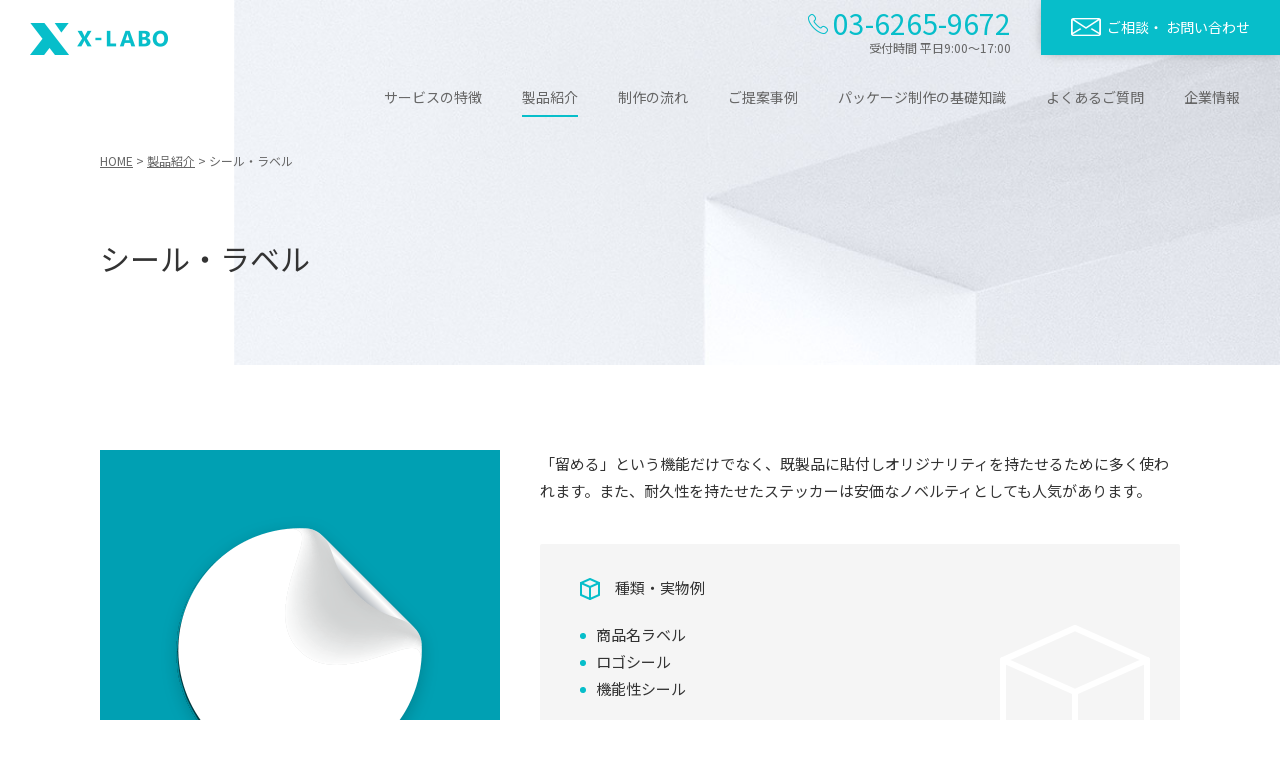

--- FILE ---
content_type: text/html
request_url: https://www.x-labo.net/product/label.html
body_size: 3461
content:
<!DOCTYPE html>
<html lang="ja">
<head prefix="og: http://ogp.me/ns#">
<!-- Google Tag Manager -->
<script>(function(w,d,s,l,i){w[l]=w[l]||[];w[l].push({'gtm.start':
new Date().getTime(),event:'gtm.js'});var f=d.getElementsByTagName(s)[0],
j=d.createElement(s),dl=l!='dataLayer'?'&l='+l:'';j.async=true;j.src=
'https://www.googletagmanager.com/gtm.js?id='+i+dl;f.parentNode.insertBefore(j,f);
})(window,document,'script','dataLayer','GTM-T5RTKKD5');</script>
<!-- End Google Tag Manager -->
<meta charset="utf-8">
<meta http-equiv="X-UA-Compatible" content="IE=edge">
<title>シール・ラベル｜パッケージ・販促ツールの製造販売ならX-LABO</title>
<meta name="viewport" content="width=device-width,initial-scale=1.0">
<meta name="Keywords" content="シール・ラベル,パッケージ,販促ツール,食品,化粧品,ギフトラッピング,SP,物流,ノベルティ">
<meta name="Description" content="X-LABOの「シール・ラベル」について。株式会社X-LABOはパッケージ・販促ツールの専門商社です。企画から提案・製造・配送までワンストップでお客様のニーズにあった製品をご提供します。">
<meta name="format-detection" content="telephone=no">
<link rel="shortcut icon" href="https://www.x-labo.net/file/favicon.ico">
<link rel="apple-touch-icon" href="https://www.x-labo.net/file/apple-touch-icon.png">
<link rel="stylesheet" href="https://www.x-labo.net/common/css/import.css">
<meta name="google-site-verification" content="kGNXt0twPX_fZEl2I5rQ-w0zrNmYRSRIpm_DJcfC1J0" />

<!-- Global site tag (gtag.js) - Google Analytics -->
<script async src="https://www.googletagmanager.com/gtag/js?id=G-MMFZ2Z2C8D"></script>
<script>
  window.dataLayer = window.dataLayer || [];
  function gtag(){dataLayer.push(arguments);}
  gtag('js', new Date());

  gtag('config', 'G-MMFZ2Z2C8D');
</script>
</head>

<body class="single mdm">
<!-- Google Tag Manager (noscript) -->
<noscript><iframe src="https://www.googletagmanager.com/ns.html?id=GTM-T5RTKKD5"
height="0" width="0" style="display:none;visibility:hidden"></iframe></noscript>
<!-- End Google Tag Manager (noscript) -->
<a id="comhead"></a>
<div class="overlay"></div>


<div class="un_wrap">
    <!-- header -->
    <header>
        <div class="logo"><a href="https://www.x-labo.net/index.html"><img src="https://www.x-labo.net/img/logo.png" width="276" height="64" alt="パッケージ・販促ツールの製造販売ならX-LABO"></a></div>
        <div class="head_r">
            <div class="cv">
                <p class="h_tel"><a href="tel:0362659672">03-6265-9672</a><span>受付時間 平日9:00～17:00</span></p>
                <p class="h_cv"><a href="/inquiry/">ご相談・ お問い合わせ</a></p>
            </div>
            <p class="sp_trigger">
                <span></span>
                <span></span>
                <span></span>
            </p>
            <nav>
                <ul>
                <li class="nav01"><a href="/feature/">サービスの特徴</a></li>
                <li class="mdm"><a href="/product/">製品紹介</a><span>製品紹介</span>
                    <div class="sub_nav">
                        <div class="inner">
                            <div class="txtlink">
                                <p class="tit"><a href="/product/">製品紹介</a></p>
                            </div>
                            <div class="category">
                                <div class="bnr">
                                    <p><a href="/product/food.html"><img src="/img/thumb_product01.jpg" width="80" height="80" alt="">食品関連資材</a></p>
                                </div>
                                <div class="bnr">
                                    <p><a href="/product/cosmetics.html"><img src="/img/thumb_product02.jpg" width="80" height="80" alt="">化粧品容器</a></p>
                                </div>
                                <div class="bnr">
                                    <p><a href="/product/film.html"><img src="/img/thumb_product03.jpg" width="80" height="80" alt="">フィルムパッケージ・<br class="sp_none">サッシェ</a></p>
                                </div>
                                <div class="bnr">
                                    <p><a href="/product/restaurant.html"><img src="/img/thumb_product04.jpg" width="80" height="80" alt="">飲食店様向け資材</a></p>
                                </div>
                                <div class="bnr">
                                    <p><a href="/product/paper-box.html"><img src="/img/thumb_product05.jpg" width="80" height="80" alt="">紙器箱</a></p>
                                </div>
                                <div class="bnr">
                                    <p><a href="/product/clear-case.html"><img src="/img/thumb_product06.jpg" width="80" height="80" alt="">クリアケース</a></p>
                                </div>
                                <div class="bnr">
                                    <p><a href="/product/cardboard.html"><img src="/img/thumb_product07.jpg" width="80" height="80" alt="">段ボールケース</a></p>
                                </div>
                                <div class="bnr">
                                    <p><a href="/product/shopper.html"><img src="/img/thumb_product08.jpg" width="80" height="80" alt="">紙袋・ショッパー</a></p>
                                </div>
                                <div class="bnr">
                                    <p><a href="/product/label.html"><img src="/img/thumb_product09.jpg" width="80" height="80" alt="">シール・ラベル</a></p>
                                </div>
                                <div class="bnr">
                                    <p><a href="/product/shopping-bag.html"><img src="/img/thumb_product10.jpg" width="80" height="80" alt="">レジ袋</a></p>
                                </div>
                                <div class="bnr">
                                    <p><a href="/product/desiccant.html"><img src="/img/thumb_product11.jpg" width="80" height="80" alt="">乾燥剤・品質保持剤</a></p>
                                </div>
                                <div class="bnr">
                                    <p><a href="/product/gift.html"><img src="/img/thumb_product12.jpg" width="80" height="80" alt="">ギフトパッケージ</a></p>
                                </div>
                                <div class="bnr">
                                    <p><a href="/product/novelty.html"><img src="/img/thumb_product13.jpg" width="80" height="80" alt="">ノベルティ</a></p>
                                </div>
                            </div>
                        </div>
                    </div>
                </li>
                <li class="nav02"><a href="/flow/">制作の流れ</a></li>
                <li class="nav03"><a href="/case/">ご提案事例</a></li>
                <li class="nav04"><a href="/knowledge/">パッケージ制作の基礎知識</a></li>
                <li class="nav05"><a href="/faq/">よくあるご質問</a></li>
                <li class="nav06"><a href="/company/">企業情報</a></li>
                </ul>
            </nav>
        </div>    
    </header>
    <!-- //header -->

    <!-- breadcrumb -->
    <ol class="breadcrumb">
    <li><a href="https://www.x-labo.net/index.html">HOME</a>&nbsp;&gt;&nbsp;</li>
    <li><a href="https://www.x-labo.net/product/index.html">製品紹介</a>&nbsp;&gt;&nbsp;</li>
    <li>シール・ラベル</li>
    
    </ol>
    <!-- //breadcrumb -->

    <h1>シール・ラベル</h1>
</div>


<!-- wrap -->
<div class="wrapper">

<!-- main -->
<div class="main">

<div class="block">
<div class="block_flex">
<div>
<p class="product_photo"><img src="https://www.x-labo.net/img/thumb_product22.png" alt="product03" width="400" height="400" /></p>
</div>
<div class="product_detail">
<p class="product_detail_txt">「留める」という機能だけでなく、既製品に貼付しオリジナリティを持たせるために多く使われます。また、耐久性を持たせたステッカーは安価なノベルティとしても人気があります。</p>
<div class="product_infor">
<div class="product_txt">
<p class="square_ico">種類・実物例</p>
</div>
<ul>
<li>商品名ラベル</li>
<li>ロゴシール</li>
<li>機能性シール</li>
</ul>
</div>
</div>
</div>
</div>
<div class="block">
<p class="sample_tit">サンプル画像</p>
</div>
<div class="block">
<ul class="sample_photo">
<li><img src="https://www.x-labo.net/img/img_detail_packe22.png" alt="サンプル画像22" width="530" height="320" /></li>
<li><img src="https://www.x-labo.net/img/img_detail_packe23.png" alt="サンプル画像23" width="530" height="320" /></li>
</ul>
</div>
<div class="block">
<div class="product_cate_list">
<p>その他の製品</p>
<ul>
<li class="boxlink overimg">
<div class="product_food">
<p><img src="https://www.x-labo.net/img/thumb_product01.jpg" alt="product03" width="70" height="70" /></p>
<p class="product_detail_name"><a href="food.html">食品関連資材</a></p>
</div>
</li>
<li class="boxlink overimg">
<div class="product_food">
<p><img src="https://www.x-labo.net/img/thumb_product02.jpg" alt="product03" width="70" height="70" /></p>
<p class="product_detail_name"><a href="cosmetics.html">化粧品容器</a></p>
</div>
</li>
<li class="boxlink overimg">
<div class="product_food">
<p><img src="https://www.x-labo.net/img/thumb_product03.jpg" alt="product03" width="70" height="70" /></p>
<p class="product_detail_name"><a href="film.html">フィルムパッケージ・サッシェ</a></p>
</div>
</li>
<li class="boxlink overimg">
<div class="product_food">
<p><img src="https://www.x-labo.net/img/thumb_product04.jpg" alt="product03" width="70" height="70" /></p>
<p class="product_detail_name"><a href="restaurant.html">飲食店様向け資材</a></p>
</div>
</li>
<li class="boxlink overimg">
<div class="product_food">
<p><img src="https://www.x-labo.net/img/thumb_product05.jpg" alt="product03" width="70" height="70" /></p>
<p class="product_detail_name"><a href="paper-box.html">紙器箱</a></p>
</div>
</li>
<li class="boxlink overimg">
<div class="product_food">
<p><img src="https://www.x-labo.net/img/thumb_product06.jpg" alt="product03" width="70" height="70" /></p>
<p class="product_detail_name"><a href="clear-case.html">クリアケース</a></p>
</div>
</li>
<li class="boxlink overimg">
<div class="product_food">
<p><img src="https://www.x-labo.net/img/thumb_product07.jpg" alt="product03" width="70" height="70" /></p>
<p class="product_detail_name"><a href="cardboard.html">段ボールケース</a></p>
</div>
</li>
<li class="boxlink overimg">
<div class="product_food">
<p><img src="https://www.x-labo.net/img/thumb_product08.jpg" alt="product03" width="70" height="70" /></p>
<p class="product_detail_name"><a href="shopper.html">紙袋・ショッパー</a></p>
</div>
</li>
<li class="boxlink overimg">
<div class="product_food">
<p><img src="https://www.x-labo.net/img/thumb_product10.jpg" alt="product03" width="70" height="70" /></p>
<p class="product_detail_name"><a href="shopping-bag.html">レジ袋</a></p>
</div>
</li>
<li class="boxlink overimg">
<div class="product_food">
<p><img src="https://www.x-labo.net/img/thumb_product11.jpg" alt="product03" width="70" height="70" /></p>
<p class="product_detail_name"><a href="desiccant.html">乾燥剤・品質保持剤</a></p>
</div>
</li>
<li class="boxlink overimg">
<div class="product_food">
<p><img src="https://www.x-labo.net/img/thumb_product12.jpg" alt="product03" width="70" height="70" /></p>
<p class="product_detail_name"><a href="gift.html">ギフトパッケージ</a></p>
</div>
</li>
<li class="boxlink overimg">
<div class="product_food">
<p><img src="https://www.x-labo.net/img/thumb_product13.jpg" alt="product03" width="70" height="70" /></p>
<p class="product_detail_name"><a href="novelty.html">ノベルティ</a></p>
</div>
</li>
</ul>
</div>
</div>
<div class="block">
<p class="top_back">｜<a href="https://www.x-labo.net/product/index.html">製品紹介トップに戻る</a>｜</p>
</div>


</div>
<!-- //main -->


</div>
<!-- //wrap -->

<div class="foot_cv">
    <div class="inner">
        <p class="f_txt">パッケージ・販促ツールのことなら<br>何でもお気軽にご相談・お問い合わせください。</p>
        <p class="f_tel"><a href="tel:0362659672">03-6265-9672</a><span>受付時間 平日9:00～17:00</span></p>
        <p class="f_cv"><a href="/inquiry/">ご相談・ お問い合わせ</a></p>
    </div>
</div>


<!-- pagetop -->
<p class="pagetop"><a href="#comhead">ページトップへ戻る</a></p>
<!-- //pagetop -->


<!-- footer -->
<footer>
    <div class="foot_nav">
        <ul>
        <li class="footer-button"><a href="https://www.x-labo.net/sitemap/index.html">サイトマップ</a></li>
        <li class="footer-button"><a href="https://www.x-labo.net/sitepolicy/index.html">サイトのご利用にあたって</a></li>
        <li class="footer-button"><a href="https://www.x-labo.net/privacy/index.html">プライバシーポリシー</a></li>
        </ul>
    </div>
    <div class="foot_info">
        <div class="foot_in">
            <div class="logo_address">
                <a href="/"><img src="/img/logo.png" alt="パッケージ・販促ツールの製造販売ならX-LABO" width="138" height="32"></a>
                <p>〒169-0075　東京都新宿区高田馬場1-29-6 野菊ビル302<br>TEL：03-6265-9672　FAX：03-6265-9673</p>
            </div>
        </div>
        <small>&copy; X-LABO Co.,Ltd.</small>
    </div>
</footer>
<!-- //footer -->


<script src="https://code.jquery.com/jquery-3.5.1.min.js" integrity="sha256-9/aliU8dGd2tb6OSsuzixeV4y/faTqgFtohetphbbj0=" crossorigin="anonymous"></script>
<script>window.jQuery || document.write('<script src="https://www.x-labo.net/common/js/jquery-3.5.1.min.js"><\/script>');</script>
<script src="https://www.x-labo.net/common/js/jquery.cookie.js"></script>
<script async defer src="https://www.x-labo.net/common/js/common.js"></script>
<script async defer src="https://www.x-labo.net/common/js/switch.js"></script>


</body>
</html>

--- FILE ---
content_type: text/css
request_url: https://www.x-labo.net/common/css/import.css
body_size: 43
content:
@charset 'utf-8';

@import url('https://fonts.googleapis.com/css2?family=Noto+Sans+JP:wght@400;500;700&family=Raleway:ital,wght@1,200&display=swap');
@import url('normalize.css');
@import url('master.css') screen and (min-width: 641px),print;
@import url('block.css') screen and (min-width: 641px),print;
@import url('sp_master.css') screen and (max-width: 640px);
@import url('sp_block.css') screen and (max-width: 640px);

--- FILE ---
content_type: text/css
request_url: https://www.x-labo.net/common/css/master.css
body_size: 4275
content:
@charset "UTF-8";

/* **********************************************************************
 *
 *       Title:  master.css
 *
 ********************************************************************** */

/* IE用印刷設定CSS
======================================================= */

@media print {
        body {
                _zoom: 67%; /*WinIE only */
        }
}

/* 基本設定
======================================================= */

* {
        margin: 0;
        padding: 0;
}

body {
        position: relative;
        min-width: 1100px;
        background: #fff;
        color: #333;
        text-align: left;
        line-height: 1.8;
}

a:link,
a:visited {
        color: #333;
        text-decoration: underline;
}
a:hover,
a:active {
        color: #333;
        text-decoration: none;
}

address,
caption,
cite,
code,
dfn,
em,
th,
var {
        font-weight: normal;
        font-style: normal;
}

ul {
        margin: 5px 0 5px 10px;
        padding: 0 0 0 10px;
}

ol {
        margin: 5px 0 5px 15px;
        padding: 0 0 0 20px;
}

iframe {
        border: none;
}

img {
        border: 0;
        vertical-align: top;
        line-height: 1;
}

/* header
======================================================= */

header {
        display: flex;
        padding: 0;
        font-size: 14px;
        font-size: 1.4rem;
        position: relative;
}

header .logo {
        margin: 0;
        padding: 23px 30px 30px;
}
header .logo img {
        width: 138px;
        height: auto;
}
header .head_r {
        display: flex;
        flex-direction: column;
        margin-left: auto;
        justify-content: flex-end;
}
header .cv {
        display: flex;
        align-items: flex-end;
        margin: 0 0 0 auto;
}
header .cv .h_cv {
        align-items: flex-end;
}
header .cv .h_cv a,
header .cv .h_cv a:visited {
        display: block;
        padding: 15px 30px;
        background: #07beca;
        color: #fff;
        text-decoration: none;
        text-align: center;
        box-shadow: 0px 0px 12px -5px rgba(0,0,0,0.6);
        transition: background .2s;
}
header .cv .h_cv a:before {
        padding: 0 18px;
        background: url(../img/ico_head_cv.png) 0 50% no-repeat;
        background-size: 30px auto;
        content: "";
}
header .cv .h_cv a:hover {
        background: #18d0dc;
        transition: background .2s;
}
header .cv .h_tel {
        margin: 0 30px 0 0;
        color: #666;        /* [14. CVエリア設定]　電話番号文字色 */
        text-align: left;
        overflow: hidden;
        line-height: 1.2;
}
header .cv .h_tel a {
        background: url(../img/ico_tel.png) 0 .4em no-repeat;
        background-size: 20px auto;
        font-size: 28px;
        font-size: 2.8rem;
        padding: 0 0 0 25px;
        cursor: default;
        text-decoration: none;
        pointer-events: none;
}
header .cv .h_tel a,
header .cv .h_tel a:visited {
        color: #07beca;
}
header .cv .h_tel span {
        display: block;
        text-align: right;
        padding: 0 0 0 9px;
        font-size: 12px;
        font-size: 1.2rem;
        line-height: 1.3;
}

.sp_trigger,
.overlay {
        display: none;
}



/* nav
======================================================= */

nav {
        margin: 30px 0 0 0;
        font-size: 14px;
        font-size: 1.4rem;
}

nav ul {
        display: flex;
        list-style-type: none;
        margin: 0 auto;
        padding: 0;
}

nav ul li {
        margin: 0 40px 0 0;
}

nav ul li a {
        text-align: center;
        position: relative;
}
nav ul li a:link,
nav ul li a:visited {
        color: #666;
        text-decoration: none;
        transition: .2s;
}

nav ul li a:hover {
        color: #07beca;
        text-decoration: none;
        transition: .2s;
}
nav ul li > a:after{
        content: "";
        width: 0%;
        margin: 0 50%;
        height: 2px;
        background: #07beca;
        position: absolute;
        left: 0;
        bottom: -10px;
        transition: all .2s ease-out;
}

nav ul li > a:hover:after,
.nav01 nav ul li.nav01 > a:after,
.nav02 nav ul li.nav02 > a:after,
.nav03 nav ul li.nav03 > a:after,
.nav04 nav ul li.nav04 > a:after,
.nav05 nav ul li.nav05 > a:after,
.nav06 nav ul li.nav06 > a:after,
.mdm nav ul li.mdm > a:after {
        width: 100%;
        margin: 0;
}
nav ul li.mdm > span {
        display: none;
}

.sub_nav {
        display: none;
        width: 100%;
        padding: 40px 0px;
        position: absolute;
        top: 100%;
        left: 0;
        background: #f5f5f5;
        text-align: left;
        z-index: 1000;
}
.sub_nav .sp_menu {
        display: none;
}
.sub_nav .inner {
        width: 1080px;
        margin: 0 auto;
        padding: 0;
        position: relative;
        color: #333;
}
.sub_nav .txtlink {
        display: flex;
        align-items: center;
        margin: 0 0 10px;
}
.sub_nav .txtlink p {
        font-size: 12px;
        font-size: 1.2rem;
        margin: 0 20px 0 0;
        background: url(../img/arw_hnav.png) right .6em no-repeat;
        background-size: 6px auto;
        padding: 0 15px 0 0;
}
.sub_nav .txtlink .tit {
        font-size: 20px;
        font-size: 2.0rem;
        background: url(../img/arw_hnav.png) right .6em no-repeat;
        background-size: 8px auto;
        padding: 0 22px 0 0;
        margin: 0 40px 0 0;
}
.sub_nav .txtlink .tit a {
        background: url(../img/ico_arw.png) right 50% no-repeat;
        background-size: 6px auto;
        padding: 0 20px 0 0;
}
.sub_nav .category {
        display: flex;
        justify-content: space-between;
        flex-wrap: wrap;
        margin: 20px 0 40px;
}
.sub_nav .category .bnr {
        width: 264px;
        margin: 0 0 6px;
}
.sub_nav .category .bnr a {
        display: block;
        background: #fff;
        font-size: 15px;
        font-size: 1.5rem;
        line-height: 1.5;
        padding: 0 20px 0 0;
        color: #333;
        text-decoration: none;
        display: flex;
        align-items: center;
        box-shadow: 0px 0px 12px -5px rgba(0,0,0,0.6);
        transition: .2s;
}
.sub_nav .category .bnr a img {
        margin: 0 15px 0 0;
}
.sub_nav .category .bnr a:hover {
        opacity: .6;
        transition: .2s;    
}


/* レイアウト設定
======================================================= */

.wrapper {
        display: flex;
        flex-direction: row-reverse;
        width: 1080px;
        margin: 35px auto 80px;
        background: #fff;
        font-size: 15px;
        font-size: 1.5rem;
        text-align: left;

        flex-wrap: wrap;
        justify-content: space-between;
}

.wrapper .main {
        width: 1080px;
        min-height: 500px;
        padding: 35px 0 0;
}
.single .wrapper .main {
        width: 1080px;
        min-height: 500px;
        padding: 35px 0 0;
}
.contact .wrapper .main {
        width: 800px;
        min-height: 500px;
        margin: 0 auto;
        padding: 0;
}
.wrapper .side {
        width: 210px;
        margin: 0 50px 0 0;
        padding: 35px 0 0;
}

/* 下層共通設定
======================================================= */

.un_wrap {
        background: url(../img/bg_under.jpg) right bottom no-repeat;
        background-size: cover;
        padding: 0 0 80px;
        margin: 0 0 50px;
}

.wrapper .block {
        clear: both;
        width: 100%;
        margin: 0 0 60px;
}

.un_wrap h1 {
        width: 1080px;
        margin: 0 auto;
        padding: 0;
        color: #333;
        font-size: 30px;
        font-size: 3.0rem;
        font-weight: normal;
}

.main .block h2 {
        position: relative;
        margin: 0 0 30px;
        padding: 0 0 10px;
        color: #333;
        font-size: 24px;
        font-size: 2.4rem;
        font-weight: normal;
        line-height: 1.5;
        border-bottom: 1px solid #07beca;
}

.main .block h3 {
        margin: 40px 0 30px;
        padding: 0 0 0 20px;
        border-left: 2px solid #07beca;
        color: #333;
        font-size: 20px;
        font-size: 2.0rem;
        font-weight: normal;
}
.block p {
        font-size: 15px;
        font-size: 1.5rem;
}

/* alink */
ul.alink {
        display: flex;
        list-style-type: none;
        margin: 0;
        padding: 0;

        flex-flow: row wrap;
}
ul.alink li {
        margin: 0 10px 10px 0;
}
ul.alink li a {
        display: block;
        position: relative;
        margin: 0;
        padding: 12px 40px 12px 20px;
        box-shadow: 0px 0px 10px 0px rgba(0,0,0,0.2);
        transition: .2s;
}
ul.alink li a:link,
ul.alink li a:visited {
        text-decoration: none;
}
ul.alink li a:hover {
        background: #f5f5f5;
        transition: .2s;
}
ul.alink li a::before {
        position: absolute;
        top: 47%;
        right: 14px;
        width: 6px;
        height: 6px;
        margin-top: -4px;
        border: 0;
        border-right: solid 1px #07beca;
        border-bottom: solid 1px #07beca;
        content: "";
        transform: rotate(45deg);
}

blockquote {
        padding: 20px 30px;
        background: #f5f5f5;
}
.arw {
        display: inline-block;
        position: relative;
        margin: 0 20px 0 0;
        padding: 0 0 0 16px;
}
.arw::before {
        position: absolute;
        top: 14px;
        left: 0;
        width: 6px;
        height: 6px;
        margin-top: -4px;
        border: 0;
        border-top: solid 1px #07beca;
        border-right: solid 1px #07beca;
        content: "";
        -webkit-transform: rotate(45deg);
                -ms-transform: rotate(45deg);
                        transform: rotate(45deg);
}
.blank {
        padding: 0 0 0 20px;
        background: url(../img/ico_blank.png) no-repeat 0 .5em;
        background-size: 14px auto;
}
.pdf {
        padding: 1px 0 1px 22px;
        background: url(../img/ico_pdf.png) no-repeat 0 .5em;
        background-size: 15px auto;
}


/* パンくず
======================================================= */

ol.breadcrumb {
        width: 1080px;
        display: flex;
        list-style-type: none;
        margin: 40px auto 60px;
        padding: 0;
        font-size: 12px;
        font-size: 1.2rem;
        color: #666;
        flex-flow: row wrap;
}
ol.breadcrumb a {
        color: #666;
}


/* pagetop
======================================================= */

.pagetop {
        position: fixed;
        z-index: 10;
        right: 50px;
        bottom: 0;
}

.pagetop a {
        display: block;
        overflow: hidden;
        width: 50px;
        height: 0;
        padding-top: 50px;
        border-radius: 50%;
        background: #07beca url(../img/arw_pagetop.png) no-repeat 50% 50%;
        background-size: 12px auto;
        text-indent: 100%;
        white-space: nowrap;
}

/* footer cv
======================================================= */

.foot_cv {
        background: #f5f5f5 url(../img/bg_fcv.jpg) 50% 50% no-repeat;
}
.foot_cv .inner {
        width: 1080px;
        margin: 0 auto;
        padding: 100px 0;
        display: flex;
        align-items: center;
}
.foot_cv .f_txt {
        font-size: 20px;
        font-size: 2.0rem;
        font-weight: 500;
        margin: 0 20px 0 0;
}
.foot_cv .f_cv {
        margin: 0 0 0 auto;
        align-items: flex-end;
}
.foot_cv .f_cv a,
.foot_cv .f_cv a:visited {
        display: block;
        font-size: 15px;
        font-size: 1.5rem;
        padding: 18px 50px;
        background: #07beca;
        color: #fff;
        text-decoration: none;
        text-align: center;
        box-shadow: 0px 0px 12px -5px rgba(0,0,0,0.6);
        transition: background .2s;
}
.foot_cv .f_cv a:before {
        padding: 0 22px;
        background: url(../img/ico_head_cv.png) 0 50% no-repeat;
        background-size: 30px auto;
        content: "";
}
.foot_cv .f_cv a:hover {
        background: #18d0dc;
        transition: background .2s;
}
.foot_cv .f_tel {
        margin: 0 30px 0 0;
        color: #666;        /* [14. CVエリア設定]　電話番号文字色 */
        text-align: left;
        overflow: hidden;
        line-height: 1.2;
}
.foot_cv .f_tel a {
        background: url(../img/ico_tel_l.png) 0 .4em no-repeat;
        background-size: 30px auto;
        font-size: 40px;
        font-size: 4.0rem;
        font-weight: normal;
        padding: 0 0 0 40px;
        cursor: default;
        text-decoration: none;
        pointer-events: none;
}
.foot_cv .f_tel a,
.foot_cv .f_tel a:visited {
        color: #07beca;
}
.foot_cv .f_tel span {
        display: block;
        text-align: right;
        padding: 0 0 0 9px;
        font-size: 14px;
        font-size: 1.4rem;
        line-height: 1.3;
}


/* footer
======================================================= */

footer {
        padding: 0 0 20px;
        background: #fff;
        color: #666;
        font-size: 12px;
        font-size: 1.2rem;
        text-align: center;
}
footer .foot_nav {
        width: 1080px;
        margin: 0 auto;
        padding: 25px 0;
        border-bottom: 1px solid #dadada;
}
footer .foot_nav ul {
        display: flex;
        justify-content: center;
        list-style-type: none;
        margin: 0;
        padding: 0;
        font-size: 14px;
        font-size: 1.4rem;
        text-align: left;
}
footer .foot_nav ul li {
        display: inline-block;
        position: relative;
        margin: 0 20px;
        padding: 0 0 0 0;
        line-height: 1;
}
footer .foot_nav ul li a,
footer .foot_nav ul li a:visited {
        color: #666;
        text-decoration: none;
}
footer .foot_info {
        width: 1080px;
        margin: 0 auto;
        padding: 25px 0 0;
        display: flex;
        justify-content: space-between;
}
footer .logo_address {
        text-align: left;
}
footer .logo_address img {
        margin: 0 20px 0 0;
}
footer .logo_address img,
footer .logo_address p {
        display: inline-block;
        vertical-align: middle;
}
footer small {
        color: #666;
        font-size: 12px;
        font-size: 1.2rem;
}


/* お知らせ設定
======================================================= */

.mceTopics {
        margin: 0;
        padding: 0;
}
#top .mceTopics {
        display: flex;
        justify-content: space-between;
        align-content: center;
}
.mceTopics ul {
        list-style: none;
        margin: 0;
        padding: 0;
        font-size: 15px;
        font-size: 1.5rem;
        line-height: 1.5;
}
#top .mceTopics ul {
        overflow: auto;
        width: 700px;
        max-height: 252px;
        border-top: 1px solid #e8e8e8;
}
.mceTopics li {
        display: flex;
        margin: 0;
        padding: 25px 0;
        border-bottom: 1px solid #e8e8e8;
        color: #666;
}
.mceTopics li a {
        color: #666;
}
.mceTopics li span {
        display: block;
}
.mceTopics li span.cate {
        width: 100px;
        margin: 0 10px 0 0;
        padding: 2px 10px;
        background: #07539f;
        color: #fff;
        font-size: 12px;
        font-size: 1.2rem;
        text-align: center;
}
.mceTopics li span.day {
        width: 120px;
}
.mceTopics li span.title {
        width: 600px;
}
#top .mceTopics li span.title {
        width: 580px;
}
.topicsblock {
        width: 300px;
        margin: 0 0 0;
        padding: 0;
        align-self: center;
}
.topicsblock_un {
        display: flex;
        margin: 0 0 30px;
        padding: 0;
        border-bottom: 1px solid #d9d9d9;
}
.topicsblock .btn a {
        font-size: 15px;
        font-size: 1.5rem;
}
.main .topicsblock_un h1 {
        margin: 0 20px 0 0;
        padding: 0 0 18px;
        border: 0;
        font-size: 28px;
        font-size: 2.8rem;
        font-weight: normal;
        line-height: 1.5;
}
.topicsblock_un img {
        vertical-align: bottom;
}
#top .topicsblock h2 {
        margin: 0 0 40px;
        padding: 0;
        border: none;
        color: #333;
        font-size: 18px;
        font-size: 1.8rem;
        font-weight: 500;
        line-height: 1.5;
}
#top .topicsblock h2 img {
        padding: 0 0 0 10px;
        vertical-align: middle;
}
#top_b .topicsblock .linkset {
        padding: 5px 0 0;
}


.pager {
        text-align: center;
}
.pager ul {
        margin: 0;
        padding: 0;
        font-size: 12px;
        font-size: 1.2rem;
        text-align: center;
        line-height: 1;
}
.pager ul li {
        display: inline-block;
        list-style: none;
        margin: 0;
        padding: 0;
}
.pager ul li strong {
        display: inline-block;
        padding: 7px;
        border: 1px #999 solid;
        background-color: #999;
        color: #fff;
}
.pager ul li a {
        display: block;
        padding: 7px;
        border: 1px #ccc solid;
        text-decoration: none;
}
.pager ul li a:link,
.pager ul li a:visited {
        border-color: #ccc;
        color: #333;
}
.pager ul li a:hover,
.pager ul li a:active {
        border-color: #999;
        background-color: #999;
        color: #fff;
}


/* ブログ設定
======================================================= */

.main.blog {
        order: 1;
}
.side.blog {
        margin: 0 0 0 50px;
        text-align: left;
}
.side ul {
        list-style-type: none;
        margin: 0;
        padding: 0;
}
/* ブログトップ */
.post_list {
        width: 720px;
}
.post_list ul {
        display: flex;
        list-style-type: none;
        margin: 0;
        padding: 0;

        flex-wrap: wrap;
}
.post_list ul li {
        width: 340px;
        margin-right: 40px;
        padding-bottom: 40px;
}
.post_list ul li:nth-child(even) {
        margin: 0;
}
.post_list article .post-thumbnail {
        margin: 0 0 10px;
}
.post_list article .post-thumbnail a {
        position: relative;
        display: block;
        width: 340px;
        height: 187px;
        overflow: hidden;
}
.post_list article .post-thumbnail a img {
    position: absolute;
    width: 100%;
    height: auto;
    top: 50%;
    left: 50%;
    min-height: 100%;
    min-width: 100%;
    -ms-transform: translateX(-50%) translateY(-50%);
    -moz-transform: translateX(-50%) translateY(-50%);
    -webkit-transform: translateX(-50%) translateY(-50%);
    transform: translateX(-50%) translateY(-50%);
}
@supports ( object-fit: cover ) {
    .post_list article .post-thumbnail a img {
        height: 100%;
        width: 100%;
        left: 0;
        -o-object-fit: cover;
        object-fit: cover;
        top: 0;
        -ms-transform: none;
        -moz-transform: none;
        -webkit-transform: none;
        transform: none;
    }
}
@supports (-ms-ime-align: auto) { /* Edge */
    .post_list article .post-thumbnail a img {
        position: absolute;
        width: 100%;
        height: auto;
        top: 50%;
        left: 50%;
        min-height: 100%;
        min-width: 100%;
        -ms-transform: translateX(-50%) translateY(-50%);
        -moz-transform: translateX(-50%) translateY(-50%);
        -webkit-transform: translateX(-50%) translateY(-50%);
        transform: translateX(-50%) translateY(-50%);
    }
}

.post_list article h2.top_entry_tit {
        margin: 0 0 10px;
        font-size: 15px;
        font-size: 1.5rem;
        font-weight: normal;
}

.post_list article p.date {
        margin: 0 0 0;
        font-size: 12px;
        font-size: 1.2rem;
}
.post_list article p.more {
        text-align: right;
}
.post-thumbnail.top {
        overflow: hidden;
        position: relative;
        margin: 0 0 15px;
}
.post-thumbnail.top ol {
        position: absolute;
        z-index: 1000;
}
ol.list-inline {
        list-style-type: none;
        margin: 0;
        padding: 0;
}
ol.list-inline li {
        display: inline;
        width: auto;
        margin: 0 1px 0 0;
        padding: 2px 7px;
        background: #07539f;
        color: #fff;
        font-size: 10px;
        font-size: 1.0rem;
        vertical-align: top;
}

/* カテゴリアイコンカラー */
.list-inline li.blog01cat001 {
        background: #07539f;
}

.side.blog .widget {
        margin: 0 0 40px;
}
.side.blog .widget h3 {
        margin: 0 0 20px;
        padding: 7px 10px;
        background: #e3ebf3;
        font-size: 14px;
        font-size: 1.4rem;
        font-weight: normal;
}
.side.blog .search {
        display: flex;
        border: 1px solid #ddd;

        justify-content: space-between;
}
.side.blog .search input {
        width: 85%;
        padding: 10px;
        border: none;
        font-size: 14px;
        font-size: 1.4rem;
}
.side.blog .search button {
        overflow: hidden;
        width: 18px;
        height: 21px;
        margin: 8px 5px 0 5px;
        padding: 0;
        border: none;
        background: none;
        background: url(../img/ico_search.png) 0 0 no-repeat;
        color: #333;
        font-size: 14px;
        text-indent: 100%;
        white-space: nowrap;
}
ul.recent_article li {
        margin: 0 0 20px;
        letter-spacing: -.4em;
}
ul.recent_article li .img {
        display: inline-block;
        width: 50px;
        margin: 3px 10px 0 0;
        vertical-align: top;
        letter-spacing: normal;
}
ul.recent_article li .img img {
        object-fit: cover;
}
ul.recent_article li .txt {
        display: inline-block;
        width: 150px;
        font-size: 12px;
        font-size: 1.2rem;
        line-height: 1.5;
        letter-spacing: normal;
}
ul.recent_article li .txt span {
        display: block;
}
ul.recent_article li .txt a,
ul.recent_article li .txt a:visited {
        color: #333;
        text-decoration: none;
}
ul.recent_article li .txt a:hover {
        text-decoration: underline;
}
ul.catelist {
        margin: 0 0 0 17px;
}
ul.catelist li {
        list-style-type: disc;
        margin: 0 0 5px;
        padding: 0 0 0 0;
        font-size: 12px;
        font-size: 1.2rem;
}
ul.catelist li a,
ul.catelist li a:visited {
        color: #333;
        text-decoration: none;
}
ul.catelist li a:hover {
        text-decoration: underline;
}

form[name="archiveform"] select {
        width: 100%;
        padding: 7px 10px 10px;
        border: 1px solid #d5d5d5;
        font-size: 12px;
        font-size: 1.2rem;
}


/* ブログ下層 */

.main.blog h1.entry_title {
        margin: 0 0 10px;
        padding: 0;
        border: none;
}
.entry_head {
        display: flex;
        margin: 0 0 40px;
}
.entry_head p {
        width: 150px;
        margin: 0 20px 0 0;
        font-size: 12px;
        font-size: 1.2rem;
}
.entry_head p .name {
        margin: 0 10px 0 0;
        padding: 0 15px 0 0;
        border-right: 1px solid #ccc;
}
.entry_head ul {
        display: flex;
        list-style-type: none;
        width: 550px;
        margin: 0;
        padding: 0;
        font-size: 12px;
        font-size: 1.2rem;

        flex-wrap: wrap;
}
.entry_head ul li {
        margin: 0 5px 5px 0;
}
.entry_head ul li a,
.entry_head ul li a:visited {
        display: block;
        padding: 3px 5px;
        background: #07539f;
        color: #fff;
        text-decoration: none;
        line-height: 1;
}
.relation_article {
        width: 100%;
        margin: 80px 0 50px;
}
.relation_article .relation_article_ov {
        display: flex;
        overflow: hidden;
        width: 750px;
}
.relation_article h3 {
        margin: 0 0 20px;
        padding: 0;
        background: transparent;
        color: #333;
        font-size: 22px;
        font-size: 2.2rem;
        font-weight: normal;
}
.relation_article h3 span {
        padding: 0 0 0 10px;
        font-size: 12px;
}
.relation_article .relation_article_block {
        width: 220px;
        margin: 0 30px 0 0;
}
.relation_article .relation_article_block .img {
        width: 220px;
        margin: 0 0 10px;
        text-align: center;
}
.relation_article .relation_article_block .img img {
        width: 220px;
        height: auto;

        object-fit: cover;
}
.relation_article .relation_article_block .day {
        color: #555;
        font-size: 12px;
        font-size: 1.2rem;
}
.relation_article .relation_article_block h4 {
        font-size: 14px;
        font-size: 1.4rem;
        font-weight: normal;
}
.relation_article .relation_article_block h4 a:link,
.relation_article .relation_article_block h4 a:visited {
        text-decoration: underline;
}
.relation_article .relation_article_block h4 a:hover {
        text-decoration: none;
}




/* サイトマップ設定
======================================================= */

.block_sm {
        clear: both;
        margin: 0 0 10px;
        padding: 0 0 10px;
        border-bottom: 1px dotted #ccc;
        text-align: left;
}
.block_sm h2.sitemap {
        margin: 0;
        padding: 0;
        border: 0;
        color: #000;
        font-size: 15px;
        font-size: 1.5rem;
}
.sitemap_ul {
        list-style: none;
        margin: 3px 0 0 10px;
        border: 0;
}
.sitemap_ul li {
        margin: 0;
        padding: 2px 0 2px 17px;
        border: 0;
        background: url(../img/ico_level.gif) no-repeat 0 9px;
        font-size: 15px;
        font-size: 1.5rem;
        text-align: left;
}
.sitemap_ul li ul {
        list-style: none;
        margin: 3px 0 0 13px;
}
.sitemap_ul li ul li {
        padding-left: 17px;
        background: url(../img/ico_level.gif) no-repeat 0 9px;
        text-align: left;
}



/* スマホPC切替スイッチ
======================================================= */

.dvc_switch {
        width: 100%;
        margin: 0 auto 20px;
        text-align: center;
}

.dvc_switch ul {
        margin: 0 auto;
        padding: 0;
}

.dvc_switch li {
        list-style-type: none;
}

.dvc_switch li.pc {
        display: none;
}

.dvc_switch li.sp {
        text-align: center;
}

.dvc_switch li.sp a {
        display: block;
        padding: 10px 0;
        color: #fff;
        text-decoration: none;
}

.dvc_switch li a {
        width: 100%;
        padding: 0;
        color: #fff;
        text-decoration: none;
}

.dvc_switch li:first-child a {
        line-height: 1.6;
}

.dvc_switch p {
        width: 40%;
        margin: 0 auto;
        text-align: center;
}


--- FILE ---
content_type: text/css
request_url: https://www.x-labo.net/common/css/block.css
body_size: 8020
content:
@charset "UTF-8";

/* **********************************************************************
 *
 *       Title:   block.css
 *
 ********************************************************************** */

html {
        font-size: 62.5%;
}

body {
        font-family: 'Noto Sans JP', Helvetica, "Hiragino Kaku Gothic ProN","Hiragino Sans", Meiryo, sans-serif;
        font-size: 1.0rem;
}

/* トップページ設定
======================================================= */

/* メインビジュアル */
.main_wrap {
        background: url(../img/bg_main.jpg) right bottom no-repeat;
        background-size: cover;
        margin: 0 0 50px;
}
.main_wrap .catch {
        width: 1080px;
        margin: 0 auto;
        padding: 225px 0 120px;
}
.main_wrap .catch .main {
        font-size: 40px;
        font-size: 4.0rem;
        font-weight: 500;
        margin: 0 0 30px;
}
.main_wrap .catch .main img {
        vertical-align: baseline;
        padding: 0 10px;
}
.main_wrap .catch .main span {
        color: #07beca;
}
.main_wrap .catch .sub {
        font-size: 18px;
        font-size: 1.8rem;
        font-weight: 500;
}
.main_wrap .catch .sub span {
        font-size: 20px;
        font-size: 2.0rem;
}
/*.main_wrap:before {
        content: "";
        position: absolute;
        right: 0;
        top: 0;
        width: 80vw;
        min-width: 1000px;
        height: 699px;
        background: url(../img/bg_main.jpg) right bottom no-repeat;
        background-size: cover;
}*/

/* サービスの特徴 */
#top-a {
        background: #07beca url(../img/bg_top_feature.jpg) 50% 0 no-repeat;
        padding: 100px 0;
        font-size: 15px;
        font-size: 1.5rem;
}
#top-a .inner {
        width: 1080px;
        margin: 0 auto;
        padding: 70px 50px 70px 60px;
        box-sizing: border-box;
        background: #fff;
        display: flex;
        justify-content: space-between;
        align-items: center;
}
#top-a .inner .info {
        width: 300px;
}
#top-a .inner .info p {
        margin: 0 0 40px;
}
#top-a .inner .info p.btn {
        margin: 0px;
}
#top-a .inner .content {
        width: 600px;
}
#top #top-a .block {
        margin: 0 0 30px;
}
#top #top-a .block:last-child {
        margin: 0;
}
#top-a .block dl {
        display: flex;
        align-items: center;
}
#top-a .block dt {
        margin: 0 30px 0 0;
}
#top-a .block dd .tit {
        font-size: 18px;
        font-size: 1.8rem;
        font-weight: 500;
        margin: 0 0 10px;
}
#top-a .block dd .tit span {
        font-size: 20px;
        font-size: 2.0rem;
        color: #07beca;    
}

#top h2 {
        line-height: 1.3;
        font-size: 18px;
        font-size: 1.8rem;
        font-weight: 500;
        margin: 0 0 40px;
}
#top h2 span {
        display: block;
        font-size: 60px;
        font-size: 6.0rem;
        font-weight: normal;
        color: #07beca;
        font-family: 'Raleway', sans-serif;
}
#top h2:after {
        content: "";
        background: #dadada;
        width: 30px;
        height: 1px;
        margin: 25px 0 0 0;
}
#top .block {
        margin: 0 0 60px;
}

/* サービスの特徴 */
#top-b {
        padding: 100px 0;
        background: #f5f5f5 url(../img/bg_top_products.jpg) 50% 0 no-repeat;
        background-size: 100% auto;
        font-size: 15px;
        font-size: 1.5rem;
}
#top-b .inner {
        width: 1080px;
        margin: 0 auto;
}
#top #top-b h2 {
        text-align: center;
}
#top #top-b h2:after {
        margin: 25px auto 0;
}
#top-b .top_category {
        display: flex;
        justify-content: space-between;
        flex-wrap: wrap;
        margin: 40px 0 60px;
}
#top-b .top_category .block {
        width: 356px;
        margin: 0 0 6px;
}
#top-b .top_category .block a {
        display: block;
        background: #fff;
        font-size: 18px;
        font-size: 1.8rem;
        line-height: 1.5;
        padding: 0 20px 0 0;
        color: #333;
        text-decoration: none;
        display: flex;
        align-items: center;
        box-shadow: 0px 0px 12px -5px rgba(0,0,0,0.6);
        transition: .2s;
}
#top-b .top_category .block a img {
        margin: 0 25px 0 0;
}
#top-b .top_category .block a:hover {
        opacity: .6;
        transition: .2s;    
}
#top-b .bnr_env {
        margin: 0 0 50px;
}
#top-b .bnr_env a {
        display: flex;
        align-items: center;
        justify-content: space-between;
        margin: 0;
        text-decoration: none;
        color: #333;
        background: #fff;
        transition: .2s;
}
#top-b .bnr_env .txt {
        padding: 0 50px;
}
#top-b .bnr_env .txt .link {
        font-size: 20px;
        font-size: 2.0rem;
        background: url(../img/ico_leave.png) 0 0 no-repeat;
        background-size: 30px auto;
        padding: 0 0 0 40px;
        margin: 0 0 10px;
        text-decoration: underline;
        position: relative;
}
#top-b .bnr_env a:hover {
        opacity: .6;
        transition: .2s;
}
#top-b .bnr_env a:hover .txt .link {
        text-decoration: none;
} 

#top-b .bnr_env .txt a:before {

}
#top-b .btn a {
        width: 300px;
        margin: 0 auto;
}

/* ご提案事例 */
.top_case {
        text-align: center;
        padding: 100px 0;
        font-size: 15px;
        font-size: 1.5rem;    
}
#top .top_case h2:after {
        margin: 25px auto 0;
}

.top_case .btn a {
        width: 300px;
        margin: 0 auto;
}
.top_case .slider{
        margin: 40px 0;
        position: relative;
        overflow: hidden;
}
.top_case .slider .slick-track{
        display: flex;
        padding: 0 0 0;
}
.top_case .slider .slide-arrow {
        position: absolute;
        top: 25%;
}
.top_case .slider .slide-arrow.slick-prev {
        left: 50px;
/*    right: calc( ( 100% - 1080px ) / 2 + 83px );*/
}
.top_case .slider .slide-arrow.slick-next {
        right: 50px;
/*    right: calc( ( 100% - 1080px ) / 2 + 52px );*/
}
.top_case .slider a.slide{
        width: 356px;
        text-decoration: none;
        color: #333;
        margin: 0 3px;
        opacity: .2;
}
.top_case .slider a.slide.slick-active {
        opacity: 1;
}

.top_case .slider a.slide .img{
        position: relative;
        width: 356px;
        height: 180px;
        box-shadow: 0px 0px 30px 0px rgba(0, 0, 0, 0.1);
        overflow: hidden;
        margin: 0 0 15px;
}
.top_case .slider a.slide .content {
        text-align: left;
        padding: 0 10px;
}
.top_case .slider a.slide .tit {
        font-size: 18px;
        font-size: 1.8rem;
        text-decoration: underline;
        position: relative;
        padding: 0 0 0 15px;
}
.top_case .slider a.slide .tit::before {
        position: absolute;
        top: 50%;
        left: 0;
        width: 6px;
        height: 6px;
        margin-top: -2px;
        border: 0;
        border-top: solid 1px #07beca;
        border-right: solid 1px #07beca;
        content: "";
        -webkit-transform: rotate(45deg);
                -ms-transform: rotate(45deg);
                        transform: rotate(45deg);
}
.top_case .slider a.slide .lead {
        color: #666;
}


/* その他 */
#top-c {
        padding: 0px;
        font-size: 15px;
        font-size: 1.5rem;
        color: #fff;
}
#top-c .flow {
        background: url(../img/bg_top_flow.jpg) 50% 50% no-repeat;
        background-size: cover;
        padding: 90px 0;
        margin: 0 0 6px;
}
#top-c .flow .inner {
        width: 1080px;
        margin: 0 auto;
        display: flex;
        align-items: center;
}
#top #top-c h2 {
        color: #fff;
        margin: 0 30px 0 0;
        padding: 0 30px 0 0;
        display: flex;
        align-items: center;
        line-height: 1;
        border-right: 1px solid #fff;
}
#top #top-c h2 span {
        margin: 0 20px 0 0;
        color: #fff;
}
#top #top-c h2:after {
        content: none;
}
#top-c .flow .inner .btn {
        margin: 0 0 0 auto;
}
#top-c .flow .inner .btn a {
        width: 300px;
}
#top-c ul {
        list-style-type: none;
        margin: 0;
        padding: 0;
        display: flex;
        gap: 6px 6px;
}
#top-c ul li {
        width: 33.33%;
}
#top-c ul li a {
        display: block;
        background: #07beca;
        text-align: center;
        color: #fff;
        font-size: 18px;
        font-size: 1.8rem;
        padding: 55px 0;
        box-shadow: 0px 0px 12px -5px rgba(0,0,0,0.6);
        text-decoration: none;
        transition: .2s;
}
#top-c ul li a:hover {
        background: #18d0dc;
        transition: .2s;
}
#top-c ul li a span {
        border-bottom: 1px solid #fff;
}
#top-c ul li p.company a:before {
        content: "";
        background: url(../img/ico_company.png) 0 0 no-repeat;
        background-size: 23px auto;
        padding: 2px 20px;
}
#top-c ul li p.faq a:before {
        content: "";
        background: url(../img/ico_faq.png) 0 50% no-repeat;
        background-size: 29px auto;
        padding: 0 22px;
}
#top-c ul li p.knowledge a:before {
        content: "";
        background: url(../img/ico_knowledge.png) 0 0 no-repeat;
        background-size: 22px auto;
        padding: 2px 18px;
}



/* トップお知らせ */
.top_topics {
        width: 1080px;
        margin: 0 auto;
        padding: 100px 0;
}

/* 1カラムコンテンツ */
.col1 {
        display: flex;
        align-content: center;
        justify-content: space-between;
}
.col1 .img {
        width: 520px;
        margin: 0;
}
.col1 .img img {
        width: 520px;
}
.col1 .txt {
        width: 420px;
        margin: 0 0 0;
        vertical-align: middle;

        align-self: center;
}

/* 2カラムコンテンツ */
.col2 {
        display: flex;
        margin: 0 0 50px;
}
.col2 .box {
        width: 470px;
        margin: 0 40px 0 0;
}
.col2 .box:last-child {
        margin: 0;
}
.col2 .img {
        margin: 0 0 20px;
}

/* 3カラムコンテンツ */
.col3 {
        display: flex;
        margin: 0 0 50px;
}
.col3 .box {
        width: 300px;
        margin: 0 40px 0 0;
}
.col3 .box:last-child {
        margin: 0;
}
.col3 .box img {
        width: 300px;
        height: auto;
        margin: 0 0 20px;
}
/* 4カラムコンテンツ */
.col4 {
        display: flex;
        margin: 0 0 50px;
}
.col4 .box {
        width: 215px;
        margin: 0 40px 0 0;
}
.col4 .box:last-child {
        margin: 0;
}
.col4 .box img {
        width: 215px;
        margin: 0 0 20px;
}
/* 2カラム横並びコンテンツ */
.col2w {
        display: flex;
        margin: 0 0 50px;
}
.col2w .box {
        display: flex;
        width: 470px;
        margin: 0 40px 0 0;
}
.col2w .box:nth-child(even) {
        margin: 0 0 0;
}
.col2w .box .img {
        width: 140px;
        margin: 0 20px 0 0;
}
.col2w .box .txt {
        width: 310px;
}
.col2w .box .txt p.tit {
        text-align: left;
}
.col2w .box img {
        width: 140px;
        height: auto;
}
.cnt_wrap .box p.tit {
        margin: 0 0 10px;
        font-size: 18px;
        font-size: 1.8rem;
        font-weight: bold;
        text-align: center;
        line-height: 1.5;
}
.cnt_wrap .box p.tit a,
.cnt_wrap .box p.tit a:visited {
        color: #07539f;
        text-decoration: none;
}
.cnt_wrap .box p.tit a:hover {
        text-decoration: underline;
}

/* ページ下部コンバージョン */
.f_contact {
        width: 900px;
        margin: 0 auto;
        padding: 30px 0;
        background: #e3ebf3;
        text-align: center;
}

.f_contact h2 {
        margin: 0 0 10px;
        font-size: 28px;
        font-size: 2.8rem;
        font-weight: bold;
        line-height: 1;
}
#top .f_contact h2 {
        margin: 0 0 10px;
}
.main .block .f_contact h2 {
        margin: 0 0 10px;
        padding: 0;
        font-size: 28px;
        font-size: 2.8rem;
        font-weight: bold;
        line-height: 1;
}
.main .block .f_contact h2:before {
        position: static;
        width: auto;
        height: auto;
        background: none;
        content: "";
}
.f_contact .fcon {
        display: flex;
        margin: 20px 0 0 0;
        text-align: center;

        justify-content: center;
        align-items: center;
}
.f_contact .fcon .tel {
        margin: 0 20px 0 0;
        color: #333;
        text-align: left;
        line-height: 1;
}
.f_contact .fcon .tel a {
        display: inline-block;
        padding: 0 0 0 22px;
        background: url(../img/ico_tel.png) 0 .1em no-repeat;
        background-size: 15px auto;
        color: #333;
        font-size: 28px;
        font-size: 2.8rem;
        font-weight: bold;
        text-decoration: none;
        pointer-events: none;
        cursor: default;
}
.f_contact .fcon .tel span {
        display: inline-block;
        margin: 0;
        padding: 0 0 0 10px;
        font-size: 10px;
        font-size: 1.0rem;
        line-height: 1.3;
}
.f_contact .fcon .tel .reading {
        display: inline-block;
        overflow: hidden;
        width: 0;
        height: 0;
        margin: 0;
        padding: 0;
}
.f_contact .fcon .btn {
        display: inline-block;
        vertical-align: middle;
}
.f_contact .fcon .btn a {
        padding: 10px 50px;
}
.f_contact .fcon .btn a span {
        padding: 0 0 0 30px;
        background: url(../img/ico_head_cv.png) no-repeat 0 50%;
        background-size: 23px auto;
}

/* お問い合わせ
=============================== */

.block .tel a {
        padding: 0 0 0 24px;
        background: url(../img/ico_tel.png) 0 .2em no-repeat;
        background-size: 15px auto;
        color: #333;
        font-size: 36px;
        font-size: 3.6rem;
        font-weight: bold;
        text-decoration: none;
        pointer-events: none;
        cursor: default;
}
.block .tel span {
        margin: 0 0 0 20px;
        font-size: 12px;
        font-size: 1.2rem;
}
.stepflow {
        display: table;
        overflow: hidden;
        list-style-type: none;
        width: 100%;
        margin: 0;
        padding: 0;
}
.stepflow li {
        display: table-cell;
        position: relative;
        width: 33%;
        padding: 12px 0 15px 0;
        background: #eee;
        color: #333;
        font-weight: bold;
        text-align: center;
        line-height: 1.3;
}
.stepflow li:last-child:before,
.stepflow li:last-child:after {
        display: none;
}
.stepflow li:before,
.stepflow li:after {
        position: absolute;
        width: 0;
        height: 0;
        margin: auto;
        content: "";
}
.stepflow li:before {
        z-index: 10;
        top: -8px;
        right: -1em;
        border-width: 40px 0 40px 1em;
        border-style: solid;
        border-color: transparent transparent transparent #fff;
}
.stepflow li:after {
        z-index: 10;
        top: -8px;
        right: -.9em;
        border-width: 40px 0 40px 1em;
        border-style: solid;
        border-color: transparent transparent transparent #eee;
}
.stepflow li.is-current {
        background: #07539f;
        color: #fff;
}
.stepflow li.is-current:after {
        border-color: transparent transparent transparent #07539f;
}
.stepflow li span {
        display: block;
        font-size: 12px;
        font-size: 1.2rem;
}
.contactform th {
        width: 25%;
}
.contactform input[type="text"],
.contactform input[type="email"],
.contactform input[type="tel"],
.contactform input[type="url"],
.contactform textarea,
.contactform select {
        box-sizing: border-box;
        padding: 10px;
        border: 1px solid #d5d5d5;
        font-size: 16px;
        font-size: 1.6rem;
}
.contactform input[type="text"],
.contactform input[type="email"],
.contactform input[type="tel"],
.contactform input[type="url"],
.contactform textarea {
        width: 100%;
}
.contactform input#zip1,
.contactform input#zip2 {
        width: 40%;
}

/* エラーメッセージ */
.err_block {
        clear: both;
        margin: 0 0 20px;
        padding: 12px;
        background: #fff3f3;
}
.err_block p {
        color: #e00000;
}
.err_block p.err_tit {
        margin: 0 0 5px;
        padding: 2px 0 2px 10px;
        background: #e00000;
        color: #fff;
        font-weight: bold;
}
/* タグ　エラー */
.contactform label.error {
        display: inline-block;
        border: 1px solid #ff8383;
        background: #fff3f3;
}
.contactform input.error {
        border: 1px solid #ff8383;
        background: #fff3f3;
}
.contactform select.error {
        border: 1px solid #ff8383;
        background: #fff3f3;
}
.contactform textarea.error {
        border: 1px solid #ff8383;
        background: #fff3f3;
}
fieldset {
        display: inline;
        padding: 3px;
}
fieldset.error {
        background: #fff3f3;
}
.contactform fieldset {
        overflow: hidden;
        box-sizing: border-box;
        width: 100%;
        margin: 0;
        padding: 15px 0;
        border: none;
        border-bottom: 1px solid #ccc;
        vertical-align: bottom;
}
.contactform fieldset legend {
        box-sizing: border-box;
        position: relative;
        float: left;
        width: 25%;
        padding: 0 50px 0 0;
        font-weight: bold;
        text-align: left;
        line-height: 1.5;
}
.contactform fieldset .inputarea {
        float: right;
        width: 70%;
}
.contactform fieldset .inputarea .tit {
        font-size: 12px;
        font-size: 1.2rem;
}
.contactform fieldset .inputarea ul {
        list-style-type: none;
        margin: 0;
        padding: 0;
}
.contactform i {
        position: absolute;
        top: 0;
        right: 0;
        padding: 5px 7px;
        color: #fff;
        font-size: 12px;
        font-size: 1.2rem;
        font-weight: normal;
        font-style: normal;
        line-height: 1;
}
.contactform span {
        flex: 1;
}
.contactform i.required {
        background: #e05250;
}
.contactform i.any {
        background: #70a2d4;
}
.contactform label {
        cursor: pointer;
}
form .submit {
        margin: 30px 0 0 0;
        text-align: center;
}
form .submit .btn {
        padding: 20px 60px;
        border: none;
        background: #07539f;
        color: #fff;
        cursor: pointer;
        transition: opacity .2s;
}
form .submit .btn:hover {
        opacity: .6;
        transition: opacity .2s;
}


/* 汎用スタイル
======================================================= */

span.texts {
        display: inline-block;
        font-size: 11px;
        font-size: 1.1rem;
}
span.textn {
        display: inline-block;
        font-size: 15px;
        font-size: 1.5rem;
}
span.textl {
        display: inline-block;
        font-size: 18px;
        font-size: 1.8rem;
}
span.textll {
        display: inline-block;
        font-size: 20px;
        font-size: 2.0rem;
}
span.textxl {
        display: inline-block;
        font-size: 24px;
        font-size: 2.4rem;
}
span.textxxl {
        display: inline-block;
        font-size: 28px;
        font-size: 2.8rem;
}

.btn {
        text-align: center;
}
.btn a,
.btn a:visited {
        display: block;
        padding: 15px 0;
        background: #07beca;
        color: #fff;
        text-decoration: none;
        box-shadow: 0px 0px 12px -5px rgba(0,0,0,0.6);
        transition: background .2s;
}
.btn a:hover {
        background: #18d0dc;
        transition: background .2s;
}

.overimg {
        transition: opacity .2s;
}
.overimg:hover {
        opacity: .6;
        transition: opacity .2s;
}

table {
        border-collapse: collapse;
        width: 100%;
        line-height: 1.5;
        border: 1px solid #d9d9d9;
}

table.nbr,
table.tbr table.nbr {
        border-collapse: collapse;
        border-top: none;
        border-left: none;
}

table.nbr th,
table.tbr table.nbr th {
        padding: 0;
        border-right: none;
        border-bottom: none;
        font-weight: bold;
        border: 1px solid #d9d9d9;
}

table.nbr td,
table.tbr table.nbr td {
        padding: 0;
        border-right: none;
        border-bottom: none;
}

table.tbr,
table.nbr table.tbr {
        border-collapse: collapse;
        border-top: 1px solid #d9d9d9;
        border-left: 1px solid #d9d9d9;
}

table.tbr th,
table.nbr table.tbr th {
        border: 1px solid #d9d9d9;
        background: #f5f5f5;
        font-weight: bold;
        padding: 15px 0 15px 20px;
        background-color: #f5f5f5;
}

table.tbr td,
table.nbr table.tbr td {
        padding: 20px 0 20px 20px;
        border-right: 1px solid #d9d9d9;
        border-bottom: 1px solid #d9d9d9;
        line-height: 2.13;
}

table caption {
        margin: 0 0 10px;
        text-align: left;
}

.photo-r {
        float: right;
        margin: 3px 0 30px 30px;
        font-size: 10px;
        font-size: 1.0rem;
        text-align: left;
}
.photo-l {
        float: left;
        margin: 3px 30px 30px 0;
        font-size: 10px;
        font-size: 1.0rem;
        text-align: left;
}
.photo-c {
        margin: 3px auto 30px;
        font-size: 10px;
        font-size: 1.0rem;
}

.photo-r img,
.photo-l img,
.photo-c img {
        margin-bottom: 5px;
}
.top_back {
        clear: both;
        width: 1080px;
        padding: 30px 0;
        text-align: center;
}

.top_back a {
        padding: 0 15px;
}
iframe {
        border: none;
}

.tac {
        text-align: center !important;
}
.tal {
        text-align: left !important;
}
.tar {
        text-align: right !important;
}

.mb5 {
        margin-bottom: 5px;
}
.mb10 {
        margin-bottom: 10px;
}
.mb15 {
        margin-bottom: 15px;
}
.mb20 {
        margin-bottom: 20px;
}
.mb25 {
        margin-bottom: 25px;
}
.mb30 {
        margin-bottom: 30px;
}
.mb35 {
        margin-bottom: 35px;
}
.mb40 {
        margin-bottom: 40px;
}

.pc_none {
        display: none;
}
.clearfix {
        zoom: 1;
}
.clearfix:after {
        display: block;
        clear: both;
        content: "";
}
*:after {
        display: block;
        clear: both;
}


/* 「HOMEに戻る」ボタンのマージン・パディング
======================================================= */

.wrapper .block:last-child {
        margin: 0;
}

.wrapper .block .top_back:last-child {
        padding: 0 0 20px;
}


/* サービスの特徴ページ
======================================================= */

.service_cate {
        display: flex;
}

.service_cate p {
        line-height: 2;
}

.service_cate .service_infor {
        border-bottom: 1px solid #07beca;
        margin: 0 0 24px 0;
}

.service_detail_ico {
        margin: 0 30px 0 0;
}

.service_num {
        padding: 0 0 30px 85px;
}

.service_num.num01{
        background: url(../img/ico_make_number01.png) 0 2px no-repeat;
}

.service_num.num02{
        background: url(../img/ico_make_number02.png) 0 2px no-repeat;
}

.service_num.num03{
        background: url(../img/ico_make_number03.png) 0 2px no-repeat;
}

.block .service_tit {
        font-size: 2.4rem;
        font-weight: 500;
        margin: 10px 0 0 0;
        line-height: normal;
        letter-spacing: 0.05em;
}

.block .service_tit span {
        color: #07beca;
        line-height: normal;
}


/* 製品紹介ページ
======================================================= */

.block .productpage_tit {
        font-size: 2.4rem;
        font-weight: 500;
        letter-spacing: 0.05em;
        padding: 0 0 19px 0;
        border-bottom: 1px solid #07beca;
}

.list_block {
        display: flex;
        justify-content: space-between;
}

/* nav （用途から絞り込む・資材の種類から絞り込む） */

.item_nav {
        width: 530px;
        height: 60px;
        background-color: #fff;
        text-align: left;
        box-shadow: 2px 5px 10px rgba(0, 0, 0, 0.2);
}

.item_nav ul {
        position: absolute;
        z-index: 1;
        background-color: #fff;
        width: 520px;
        justify-content: left;
        margin: 0 auto;
        box-shadow: 0px 10px 10px rgba(0, 0, 0, 0.2);
}

/* 用途から絞り込む */


.item_nav {
        background: url(../img/ico_arrow03.png) 33.3em 1.8em no-repeat;
}

.item_nav .use_category {
        position: relative;
        font-size: 2rem;
        font-weight: 500;
        width: 530px;
        margin: 12px 0 12px 0;
        text-align: center;
        cursor: pointer;
}

.use_category:hover {
        opacity: .6;
        transition: .2s;
}

.item_nav .use_category span {
        color: #07beca;
}

/* 選択するリスト */

.item_nav ul li {
        margin: 0 0 20px 0;
        width: 520px;
}

.item_nav ul li:hover {
        opacity: .5;
        transition: .2s;
}

.item_nav ul li:last-child {
        margin: 0 0 25px 0;
}

.item_nav .cate_link {
        font-size: 1.5rem;
        text-decoration: none;
}

.item_nav .cate_link a{
        text-decoration: none;
}

.item_nav .cate_icon img {
        margin: 0 20px 0 0;
}

.product_list {
        background: url(../img/bg_itempage01.png) no-repeat;
        width: 1080px;
        height: 674px;
}

.product_list .product_item_all {
        color: #07beca;
        font-size: 2rem;
        font-weight: 500;
        padding: 31px 0 21px 0;
        letter-spacing: 0.05em;
        text-align: center;
}

.product_list ul {
        display: flex;
        flex-wrap: wrap;
        width: 1020px;
        margin: 0 auto;
        padding: 0;
        justify-content: flex-start;
}

.product_list ul li {
        margin: 0 6px 6px 0;
}

.product_list ul li:nth-child(3n) {
        margin-right:0;
}

.product_list ul li:hover {
        opacity: .6;
        transition: .2s;
}

.product_list ul li a {
        text-decoration: none;
}

.product_item {
        display: flex;
        background-color: #fff;
        width: 336px;
        height: 100px;
        text-align: left;
        justify-content: left;
        align-items: center;
        box-shadow: 2px 2px 10px rgba(0, 0, 0, 0.2);
                                /* X Y ぼかし具合 カラー */
}

.item_grar_bg {
        display: flex;
        text-decoration: none;
        background-color: #f5f5f5;
}

.item_grar_bg:hover {
        opacity: .6;
        transition: .2s;
}

.item_grar_bg a {
        text-decoration: none;
}

.item_grar_bg .item_detail {
        margin: 42px 50px 0;
        background: url(../img/ico_leave.png) no-repeat;
        background-size: 30px 30px;
        background-position: 0 10px;
}

.block .item_detail .idea_tit {
        font-size: 2rem;
        font-weight: 500;
        letter-spacing: 0.05em;
        margin: 0 20px 0 50px;
        padding: 0 0 4px 0;
        border-bottom: 2px solid #a6a6a6;
}

.item_img {
        display: flex;
        text-align: left;
        justify-content: left;
        align-items: center;
        margin: 0 0 25px 0;
        background: url(../img/ico_arrow02.png) 31.2em 1.4em no-repeat;
}
.product_name {
        padding: 20px;
}
.product_name a{
        text-decoration: none;
}

/* 製品紹介 詳細ページ
======================================================= */

li {
        list-style-type: none;
}

.product .block:nth-child(1),
.cardboard .block:nth-child(1),
.clear-case .block:nth-child(1),
.cosmetics .block:nth-child(1),
.desiccant .block:nth-child(1),
.film .block:nth-child(1),
.gift .block:nth-child(1),
.label .block:nth-child(1),
.novelty .block:nth-child(1),
.paper_box .block:nth-child(1),
.restaurant .block:nth-child(1),
.shopper .block:nth-child(1),
.shopping_bag .block:nth-child(1),
.block_flex {
        display: flex;
}

.product_detail {
        margin: 0 0 0 40px;
}

.product_infor {
        background: url(../img/bg_product01.png) no-repeat;
        width: 640px;
        height: 197px;
        margin: 40px 0 0 0;
        flex-wrap: wrap;
        text-align: left;
        justify-content: center;
        align-items: center;
}

.square_ico {
        background: url(../img/ico_box01.png) no-repeat;
        background-position: 0% 70%;
        margin: 0 0 0 40px;
        padding: 0 0 0 35px;
}

.product_infor .product_txt {
        display: flex;
        text-align: left;
        justify-content: left;
        align-items: center;
        margin: 0 0 20px 0;
        padding: 30px 0 0 0;
}

.block .product_infor p:nth-child(2) {
        color: #07beca;
        font-size: 2rem;
        font-weight: 500;
        letter-spacing: 0.05em;
        margin: 0 0 0 15px;
}

.product_infor ul {
        display: flex;
        flex-flow: column wrap;
        height: 81px;
        list-style-type: none;
        margin: 0 0 0 30px;
}

.product_infor ul li:before {
        content: "";
        display: inline-block;
        top: 0em;
        width: 6px;
        height: 6px;
        margin: 0 10px 2px 0;
        border-radius: 50%;
        background: #07beca;
}

/* tit サンプル画像から下 */

.block .sample_tit {
        font-size: 2.4rem;
        font-weight: 500;
        letter-spacing: 0.05em;
        padding: 0 0 19px 0;
        border-bottom: 1px solid #07beca;
}

.sample_photo {
        display: flex;
        flex-wrap: wrap;
        width: 1080px;
        margin: 0;
        padding: 0 0 40px 0;
        justify-content: space-between;
        border-bottom: 1px solid #ccc;
}

.sample_photo li {
        margin: 0 0 20px 0;
}

.product_cate_list {
        background: url(../img/bg_product02.png) no-repeat;
        width: 1080px;
        height: 428px;
}

.product_cate_list > p {
        color: #07beca;
        font-size: 2rem;
        font-weight: 500;
        padding: 31px 0 17px 0;
        letter-spacing: 0.05em;
        text-align: center;
}

.product_cate_list ul {
        display: flex;
        flex-wrap: wrap;
        width: 1026px;
        margin: 0 auto;
        padding: 0;
        justify-content: space-between;
}

.product_cate_list ul li {
        margin: 0 0 10px 0;
}

.product_cate_list ul li a {
        text-decoration: none;
}

.block .product_food {
        display: flex;
        background-color: #fff;
        width: 249px;
        height: 70px;
        text-align: left;
        justify-content: left;
        align-items: center;
        box-shadow: 2px 2px 10px rgba(0, 0, 0, 0.2);
                                /* X Y ぼかし具合 カラー */
}


/* 環境配慮型パッケージページ
======================================================= */

.environment_bg {
        position: relative;
        background: url(../../img/img_bg01.png) no-repeat;
        width: 1080px;
        height: 379px;
        margin: 0 auto;
        text-align: center;
        justify-content: center;
        align-items: center;
}

.environment_bg .environment_bnr {
        position: absolute;
        top: 50%;
        left: 50%;
        transform: translate(-50%, -50%);
}

.environment_bg .environment_bnr .environment_tit {
        display: flex;
        margin: 0 auto 40px;
        width: 700px;
        height: 116px;
        border-radius: 58px;
        text-align: left;
        justify-content: center;
        align-items: center;
        background: #fff url(../img/ico_reaf01.png) 6.3em 2.2em no-repeat;
}

.environment_bg p {
        line-height: 3rem;
}

.block .eco_tit {
        font-size: 2rem;
        line-height: 1.8;
        font-weight: 500;
        margin: 0 0 0 85px;
}

.block .eco_tit span {
        color: #07beca;
        line-height: normal;
}

.eco_cate_num {
        margin: 0 40px 0 0;
}

.ecopage_tit,
.block .ecopage_tit {
        font-size: 2.4rem;
        font-weight: 500;
        margin: 0 0 35px 0;
        padding: 0 0 20px 0;
        border-bottom: 1px solid #39cbd5;
        letter-spacing: 0.05em;
}

.block .ecocate_tit {
        font-size: 2rem;
        font-weight: 500;
        letter-spacing: 0.05em;
}

.block .ecocate_tit span {
        color: #07beca;
}

.service_cate .eco_numtit {
        border-bottom: none;
        margin: 30px 0 40px 0;
        padding: 3px 0 3px 78px;
        min-height: 40px;
}

.service_cate .eco_numtit.num01{
        background: url(../img/ico_number01.png) 0 50% no-repeat;
}

.service_cate .eco_numtit.num02{
        background: url(../img/ico_number02.png) 0 50% no-repeat;
}

.service_cate .eco_numtit.num03{
        background: url(../img/ico_number03.png) 0 50% no-repeat;
}

.service_cate .eco_numtit.num04{
        background: url(../img/ico_number04.png) 0 50% no-repeat;
}

.ecoservice_num {
        margin: 0 28px 0 0;
}

.product_detail_name {
        padding: 20px;
}

/* 制作の流れページ
======================================================= */

.step_block {
        margin: 0 0 0 20px;
        position: relative;
}

.step_block .step_flex {
        display: flex;
        margin: 0 0 30px 0;
        text-align: left;
        justify-content: left;
        align-items: center;
}

.step_block .step_tit_all {
        position: relative;
        margin: 0 0 30px -31px;
}

.step_block {
                position: relative; /*追記*/
}

/*線*/
.step_block:not(.last)::after {
                content: "";
                position: absolute;
                top: 18px;
                left: -26px;
                width: 1px;
                height: calc(100% + 60px);
                background-color: #ccc;
}

/*円*/
.step_tit_all::before {
                content: "";
                display: inline-block;
                top: 0em;
                width: 11px;
                height: 11px;
                margin: 0 20px 0 0;
                border-radius: 50%;
                background: #07beca;
                z-index: 1;
}

.step_block .step_tx .step_tx2 {
        background: #f5f5f5;
        width: 1050px;
        padding: 33px 50px 33px 40px;
        line-height: 2.7rem;
}

.step_block2 {
        margin: 0 0 0 20px;
}

.step_block2 div {
        display: flex;
        margin: 0 0 30px 0;
        text-align: left;
        justify-content: left;
        align-items: center;
}

.step_block2 .step_tit_all {
        position: relative;
        margin: 0 0 30px -31px;
}

.service_ico {
        margin: 0 25px 0 0;
}

.step_block2 {
                position: relative; /*追記*/
}

/*円*/
.step_tit_all::before {
                content: "";
                display: inline-block;
                top: 0em;
                width: 11px;
                height: 11px;
                margin: 0 20px 0 0;
                border-radius: 50%;
                background: #07beca;
                z-index: 1;
}

.step_block2 .step_tx .step_tx2 {
        background: #f5f5f5;
        width: 1050px;
        padding: 33px 50px 33px 40px;
        line-height: 2.7rem;
}

.block .step_tit {
        font-size: 2.4rem;
        font-weight: 500;
        letter-spacing: 0.05em;
        min-height: 40px;
        padding: 3px 0 3px 75px;
}

.block .step_tit.num01{
        background: url(../img/ico_number01.png) 0 50% no-repeat;
}

.block .step_tit.num02{
        background: url(../img/ico_number02.png) 0 50% no-repeat;
}

.block .step_tit.num03{
        background: url(../img/ico_number03.png) 0 50% no-repeat;
}

.block .step_tit.num04{
        background: url(../img/ico_number04.png) 0 50% no-repeat;
}


.attention_tx {
        font-size: 1.3rem;
}


/* 企業情報ページ
======================================================= */

.company_bg {
        position: relative;
        background: url(../img/bg_company01.png) no-repeat;
        width: 1080px;
        height: 535px;
}

.block .company_bg .company_all  {
        display: flex;
}

.human_photo {
        position: absolute;
        top: -30px;
        left: 40px;
}

.human_infor {
        margin: 50px 45px 40px 330px;
}

.human_name {
        display: flex;
        justify-content: right;
        margin-top: -5px;
}

.human_name .name_tit {
        margin: 8px 7px 0 0;
}

.human_name .name_jpn {
        font-size: 2rem;
}

.block .company_tit {
        font-size: 2rem;
        line-height: 1.6;
        font-weight: 500;
        margin-bottom: 25px;
}

.block .company_tit span {
        color: #07beca;
        line-height: normal;
}

.gray_bg {
        background: #f5f5f5;
        padding: 40px;
}


/* パッケージ制作の基礎知識ページ
======================================================= */

/* 1ブロック目 + 共通 */

.packepage_block {
        display: flex;
}

.packepage_block .txt_area {
        background-color: #f5f5f5;
        width: 530px;
        height: 233px;
}

.packepage_block .txt_area .txt_area_in {
        width: 450px;
        margin: 0 auto;
        text-align: left;
        justify-content: center;
        align-items: center;
}

.packepage_block .txt_area .txt_area_in .packe_detail_tit1 {
        display: flex;
        margin: 44px 0 0 0;
        background: url(../img/ico_packepage_arrow01.png) 22.2em 1.6em no-repeat;
}

.packepage_block .txt_area .txt_area_in .packe_detail_tit2 {
        display: flex;
        margin: 44px 0 0 0;
        background: url(../img/ico_packepage_arrow01.png) 12.5em 1.6em no-repeat;
}

.packepage_block .txt_area .txt_area_in .packe_detail_tit3 {
        display: flex;
        margin: 44px 0 0 0;
        background: url(../img/ico_packepage_arrow01.png) 23.8em 1.6em no-repeat;
}

.packepage_block .txt_area .txt_area_in .tit img {
        margin: 25px 0 0 23px;
}

.block .packepage_block .txt_area .txt_area_in .tit p {
        font-size: 2.4rem;
        font-weight: 500;
        border-bottom: 1px solid #333;
        padding: 0 0 4px 0;
        margin: 0 0 33px 0;
}

.block .packepage_block .txt_area .txt_area_in .tit p a {
        text-decoration: none;
}


/* 2ブロック目 */

.order1 {
        order: 1;
}

.order2 {
        order: 2;
}


/* 3ブロック目 */

.packepage_block3 .txt_area {
        background-color: #f5f5f5;
        width: 530px;
        height: 300px;
}


/* 商品パッケージのできるまでページ
======================================================= */

.makepacke{
        display: flex;
}

.prosess_block {
        position: relative;
        margin: 0 0 0 20px;
}

.prosess_block .step_tit_all {
        position: relative;
        display: flex;
        text-align: left;
        justify-content: left;
        align-items: center;
        margin: 0 0 22px -31px;
}

/*線*/
.prosess_block:not(.last)::after {
        content: "";
        position: absolute;
        top: 18px;
        left: -26px;
        width: 1px;
        height: calc(100% + 60px);
        background-color: #ccc;
}

/*円*/
.step_tit_all::before {
        content: "";
        display: inline-block;
        top: 0em;
        width: 11px;
        height: 11px;
        margin: 0 20px 0 0;
        border-radius: 50%;
        background: #07beca;
        z-index: 1;
}

.makepacke_ul {
        margin: 0 12px 0 76px;
        padding: 0;
}

.makepacke_ul li {
        margin: 0 0 54px 0;
        padding: 0;
}

.number {
        margin: 0 12px 0 0;
}

.prosess_block2 {
        position: relative;
        margin: 0 0 0 20px;
}

.prosess_block2 .step_tit_all {
        position: relative;
        display: flex;
        text-align: left;
        justify-content: left;
        align-items: center;
        margin: 0 0 22px -31px;
}



/* 印刷のいろいろページ
======================================================= */

.block .printpage_tit {
        font-size: 2.4rem;
        font-weight: 500;
        letter-spacing: 0.05em;
        margin: 0 0 35px 0;
        padding: 0 0 20px 0;
        border-bottom: 1px solid #07beca;
}

.print_style_tx {
        display: flex;
        justify-content: space-between;
}

.print_style_tx .txt_area p {
        width: 650px;
}


/* ダンボールパッケージについてページ
======================================================= */

.block .cardboardpage_tit .cardboardpage_tit2 {
        font-size: 2.4rem;
        font-weight: 500;
        letter-spacing: 0.05em;
        margin: 0 0 0 14px;
}

.cardboardpage_tit {
        text-align: left;
        justify-content: left;
        align-items: center;
        margin: 0 0 35px 0;
        padding: 0 0 20px 0;
        border-bottom: 1px solid #07beca;
        padding-left: 38px;
        background: url(../img/ico_qu01.png) 0 0.4em no-repeat;
}

/* 2ブロックから下 */

.cardboard_tx {
        display: flex;
        justify-content: space-between;
}

.cardboard_tx .txt_area {
        width: 650px;
}

.cardboardpage_tit span {
        color: #07beca;
}


/* ご提案事例ページ
======================================================= */

.post_list {
        width: 1080px;
}

.post_list ul {
        display: flex;
        flex-wrap: wrap;
        justify-content: space-between;
}

.post_list ul li:nth-of-type(3n-1):nth-last-of-type(1){
        margin-right:auto;
        margin-left:30px;
}

.post_list ul li {
        margin: 0 0 60px;
}

ol.post_cate li {
        display: block;
        font-size: 1.2rem;
        color: #07beca;
        background: #fff;
        margin: 20px 0 15px 0;
        padding: 6px 19px;
        width: fit-content
}

.post_list article .post-thumbnail {
        margin: 0 0 20px 0;
        box-shadow: 2px 2px 10px rgba(0, 0, 0, 0.2);
}

.post_cate {
        margin: 0;
        padding: 0;
}

.post_cate li {
        border: 1px solid #07beca;
}

.post_tit {
        font-size: 1.8rem;
        font-weight: 500;
        padding: 0 21px 5px 0;
        background: url(../img/ico_arrow02.png) 100% 9px no-repeat
}

.post_tit img {
        margin: 12px 0 0 0;
}

.entry_content p {
        color: #666;
        line-height: 2;
}

/* border: 1px silod #07beca; */

/* ご提案事例 詳細ページ
======================================================= */

.block .case_cate_tit {
        color: #07beca;
        font-size: 14px;
        width: fit-content;
        margin: 0 10px 30px 0;
        padding: 6px 20px 7px;
        text-align: center;
        border: 1px solid #07beca;
}

.case_detail {
        display: flex;
        margin: 0;
        padding: 0;
}

.border_2 {
        width: 1080px;
        border-bottom: 1px solid #ccc;
}

.packe01 {
        width: 1080px;
        text-align: center;
}

.case_bg01 {
        background: url(../img/bg_case01.png) no-repeat;
        display: flex;
        width: 1080px;
        height: 235px;
        text-align: left;
        justify-content: left;
        align-items: center;
}

.block .case_bg01 .case_tx {
        font-size: 1.8rem;
        font-weight: 500;
        margin: 0 50px 25px 0;
}

.case_bg01 p img {
        margin: 0 30px 25px 30px;
}

/* 2ブロック目 */

.case02 {
        display: flex;
        width: 1080px;
        text-align: left;
        justify-content: left;
        align-items: center;
}

.case02 p img {
        margin: 0 30px 0 30px;
}

.block .case02 .case_tx02 {
        font-size: 1.5rem;
        font-weight: 500;
        line-height: 3rem;
        margin: 0 30px 0 0;
}

.case_bg02 {
        background: url(../img/bg_case02.png) no-repeat;
        display: flex;
        width: 1080px;
        height: 130px;
        padding: 0 0 0 50px;
        text-align: left;
        justify-content: left;
        align-items: center;
}

.block .case02 .case_tx02 .orenge_tx {
        color: #e79f22;
        font-size: 1.8rem;
}

/* 3ブロック目 */

.block .case_bg02 .case03_tit {
        color: #07beca;
        font-size: 2rem;
        margin: 0 50px 0 0;
}

.block .case_bg02 .boxlink {
        display: flex;
        background-color: #fff;
        width: 410px;
        height: 70px;
        text-align: left;
        justify-content: left;
        align-items: center;
        text-decoration: none;
        box-shadow: 2px 2px 10px rgba(0, 0, 0, 0.2);
                                /* X Y ぼかし具合 カラー */
}

.block .case_bg02 a{
        text-decoration: none;
}

.case03_tx {
        margin: 0 0 0 22px;
}


/* よくある質問ページ
======================================================= */

.que_block {
        padding: 6px 0 0 100px;
        margin: 0 0 19px 0;
        text-align: left;
        min-height: 44px;
        background: url(../img/que_q01.png) 30px 0 no-repeat;
}

.que_block2 {
        margin: 0 0 60px 0;
        padding: 25px 0 25px 100px;
        text-align: left;
        background: #f5f5f5 url(../img/que_a01.png) 30px 30px no-repeat;
}

.block .que_block .que_tit {
        font-size: 1.8rem;
        font-weight: 500;
}

.block .que_block .que_ans {
        margin: 0 45px 0 0;
}

.que_block.ques {
        padding-top: 65px;
        background-position: 30px 59px;
        border-top: 1px solid #ccc;
}


/* お知らせページ
======================================================= */

.mceTopics .topics_ul li {
        padding: 30px 0;
}

.mceTopics .topics_ul li:first-child {
        padding: 0 0 30px;
}

.topics {
        width: 1000px;
        margin: 0 auto;
}

.topics a {
        display: flex;
        text-decoration: none;
}

.day {
        font-family: 'RalewayRoman', 'Raleway Roman', 'Hiragino Sans', 'Hiragino Kaku Gothic ProN', 'ヒラギノ角ゴ Pro W3', 'Hiragino Kaku Gothic Pro', 'ＭＳ Ｐゴシック', 'Helvetica', 'Arial', 'sans-serif';
}

.topics_tit {
        width: 850px;
        color: #333;
}

.topics_pager {
        display: flex;
        justify-content: center;
        align-items: center;
}

.pager .topics_pager li {
        width: 50px;
        height: 50px;
        margin: 0 3px;
        box-shadow: 0 2px 10px rgba(0, 0, 0, 0.2);
}

.pager .topics_pager li a {
        display: flex;
        justify-content: center;
        align-items: center;
}

.pager .topics_pager .page_count:hover {
        background: #07beca;
}

.pager .topics_pager .arw_bg1 a:hover,
.pager .topics_pager .arw_bg2 a:hover,
.pager .topics_pager .arw_bg1 a:active,
.pager .topics_pager .arw_bg2 a:active {
        background: #07beca;
}

.pager .topics_pager li a {
        font-size: 1.5rem;
        width: 100%;
        height: 100%;
        padding: 0;
        border: none;
}

.img_dammy {
        margin: 20px 0;
}

/*-- 矢印 --*/

.arrow,
.arrow2{
        position: relative;
        display: inline-block;
        padding: 0 0 0 16px;
        color: #000;
        vertical-align: middle;
        text-decoration: none;
        font-size: 1.5rem;
}

.arrow::before,
.arrow2::before {
        position: absolute;
        top: 0;
        bottom: 0;
        left: 0;
        margin: auto;
        content: "";
        vertical-align: middle;
}

.arrow::before{
        left: 22px;
        width: 6px;
        height: 6px;
        border-top: 2px solid #07beca;
        border-right: 2px solid #07beca;
        transform: rotate(225deg);
}

.arrow2::before{
        left: 20px;
        width: 6px;
        height: 6px;
        border-top: 2px solid #07beca;
        border-right: 2px solid #07beca;
        transform: rotate(45deg);
}

.arrow:hover::before{
        border-top: 2px solid #fff;
        border-right: 2px solid #fff;
}

.arrow2:hover::before{
        border-top: 2px solid #fff;
        border-right: 2px solid #fff;
}


/* お知らせ 詳細ページ
======================================================= */

.news_day {
        color: #8c8c8c;
}

.news_link {
        text-decoration: underline;
}


/* お問い合わせページ
======================================================= */

.tell_contact {
        background: #f5f5f5;
        display: flex;
        padding: 30px 95px;
        align-items: center;
        justify-content: space-between;
}

.block .tell_contact p span {
        font-size: 2rem;
        font-weight: 500;
        color: #07beca;
        line-height: normal;
}

.block .tell_contact .tell_number {
        font-size: 1.4rem;
        color: #666;
        text-align: center;
        align-items: center;
}

.block .tell_contact .tell_ico {
        background: url(../img/ico_contact01.png) no-repeat 0% 55%;
        font-size: 3.5rem;
        font-weight: 100;
        color: #07beca;
        padding: 0 0 0 40px;
}

.contact_wrap {
        background: url(../img/bg_under.jpg) right bottom no-repeat;
        background-size: cover;
        padding: 0 0 80px;
        margin: 0 0 50px;
}

.contact_wrap h1 {
        width: 1080px;
        margin: 147px auto 0;
        padding: 0;
        color: #333;
        font-size: 30px;
        font-size: 3.0rem;
        font-weight: normal;
}

.contact_h2 {
        font-size: 2.4rem;
        font-weight: normal;
        margin: 0 0 35px;
        padding: 0 0 20px 0;
        border-bottom: 1px solid #07beca;
}

.contact_txt {
        margin: 0 0 45px 0;
}

.img_contact_step {
        text-align: center;
}

form input.btn {
        color: #fff;
        padding: 21px 120px;
        background: #07beca;
        text-align: center;
        border: none;
}

form input.btn:hover {
        opacity: .6;
        transition: opacity .2s;
}

form table.tbr span {
        float: right;
        color: #fff;
        font-size: 12px;
        font-size: 1.2rem;
        background: #07beca;
        padding: 2px 7px;
        margin: 0 10px 0 0;
}

form table.tbr .annotation {
        float: none;
        color: #666;
        font-size: 1.5rem;
        background: none;
        padding: 0;
}

.contact_foot_info {
        width: 1080px;
        margin: 0 auto;
        padding: 30px 0 0 0;
        border-top: 1px solid #dadada;
}


/* boxlink
======================================================= */
.boxlink {
    cursor: pointer;
}

.boxlink:hover a {
    text-decoration: none;
}

--- FILE ---
content_type: text/css
request_url: https://www.x-labo.net/common/css/sp_master.css
body_size: 4215
content:
@charset "utf-8";

/* **********************************************************************
 *
 *       Title:   sp_master.css
 *
 ********************************************************************** */


/* 基本設定
======================================================= */

* {
    margin: 0;
    padding: 0;
}
html {
    font-size: 62.5%;
}

body {
    position: relative;
    background: #fff;
    color: #333;
    font: 1.0rem 'Noto Sans JP', "Helvetica", "Hiragino Kaku Gothic ProN","Hiragino Sans", sans-serif;
    text-align: left;
    line-height: 1.8;
    -webkit-text-size-adjust: 100%;
}

a:link,
a:visited {
    color: #333;
    text-decoration: underline;
}
a:hover,
a:active {
    color: #333;
    text-decoration: none;
}

ul {
    margin: 5px 0 5px 10px;
    padding: 0 0 0 10px;
}

ol {
    margin: 5px 0 5px 15px;
    padding: 0 0 0 20px;
}

img {
    max-width: 100%;
    height: auto;
    border: 0;
    vertical-align: top;
    line-height: 1;
}

/* header
======================================================= */

header {
    display: flex;
    align-items: center;
    min-height: 40px;
    margin: 0;
    padding: 0;
}

header .logo {
    width: 92px;
    margin: 0;
    padding: 0 0 0 10px;
    font-size: 1.2rem;
    font-weight: bold;
}
header .head_r {
    display: flex;
    width: 124px;
    margin-left: auto;
}
.sp_trigger {
    overflow: hidden;
    box-sizing: border-box;
    position: relative;
    z-index: 20;
    top: 0;
    right: 0;
    width: 50px;
    height: 50px;
    margin-left: auto;
    padding: 0 5%;
    background: #fff;
    text-indent: 100%;
    white-space: nowrap;
    cursor: pointer;
}
.sp_trigger span {
    position: absolute;
    left: 25%;
    width: 50%;
    height: 2px;
    background-color: #07beca;
}
.sp_trigger,
.sp_trigger span {
    display: inline-block;
    box-sizing: border-box;
    transition: all .3s;
}
.sp_trigger span:nth-of-type(1) {
    top: 18px;
}
.sp_trigger span:nth-of-type(2) {
    top: 24px;
}
.sp_trigger span:nth-of-type(3) {
    top: 30px;
}
.sp_trigger.active {
    background: #07beca;
}
.sp_trigger.active span {
    background-color: #fff;
}
.sp_trigger.active span:nth-of-type(1) {
    -webkit-transform: translateY(6px) rotate(-45deg);
            transform: translateY(6px) rotate(-45deg);
}
.sp_trigger.active span:nth-of-type(2) {
    opacity: 0;
}
.sp_trigger.active span:nth-of-type(3) {
    -webkit-transform: translateY(-6px) rotate(45deg);
            transform: translateY(-6px) rotate(45deg);
}
.h_tel a {
    overflow: hidden;
    position: absolute;
    z-index: 9;
    top: 0;
    right: 104px;
    width: 50px;
    height: 50px;
    background: #07beca url(../img/sp/ico_tel.png) 0 0 no-repeat;
    background-size: 50px 50px;
    text-indent: 100%;
    white-space: nowrap;
}
.h_tel span {
    display: none;
}
.h_cv a {
    overflow: hidden;
    position: absolute;
    z-index: 9;
    top: 0;
    right: 52px;
    width: 50px;
    height: 50px;
    background: #07beca url(../img/sp/ico_contact.png) 0 0 no-repeat;
    background-size: 50px 50px;
    text-indent: 100%;
    white-space: nowrap;
}


/* nav
======================================================= */

nav {
    display: none;
    position: absolute;
    z-index: 20;
    top: 50px;
    left: 0;
    width: 100%;
    margin: 0 auto;
    padding: 20px 0;
    background: #f5f5f5;
}

.overlay {
    display: none;
}
.overlay.active {
    display: block;
    position: absolute;
    z-index: 10;
    width: 100%;
    height: 100%;
    background: #f5f5f5;
    opacity: .5;
}

nav ul {
    list-style-type: none;
    margin: 0;
    padding: 0;
}

nav ul li {
    margin: 0;
    padding: 0;
}

nav ul li a,
nav ul li span {
    display: block;
    margin: 0;
    padding: 7px 20px;
    color: #333;
    font-size: 1.6rem;
    text-decoration: none;
    text-align: left;
    position: relative;
    zoom: 1;
}

nav ul li a:link,
nav ul li a:visited,
nav ul li a:active {
    color: #333;
    text-decoration: none;
}
nav ul li a::before {
    position: absolute;
    top: 50%;
    right: 20px;
    width: 6px;
    height: 6px;
    margin-top: -4px;
    border: 0;
    border-top: solid 1px #07beca;
    border-right: solid 1px #07beca;
    content: "";
    transform: rotate(45deg);
}
nav ul li span::before {
    position: absolute;
    top: 50%;
    right: 18px;
    width: 6px;
    height: 6px;
    margin-top: -4px;
    border: 0;
    border-top: solid 1px #07beca;
    border-right: solid 1px #07beca;
    content: "";
    transform: rotate(135deg);
}
nav ul li span.active::before {
    position: absolute;
    top: 50%;
    right: 18px;
    width: 6px;
    height: 6px;
    margin-top: -4px;
    border: 0;
    border-top: solid 1px #07beca;
    border-right: solid 1px #07beca;
    content: "";
    transform: rotate(-45deg);
}
nav ul li a.selected,
nav ul li a.selected:active {
    background: #07beca;
    color: #fff;
    text-decoration: none;
}
nav ul li.mdm > a {
    display: none;
}
.sub_nav .category .bnr a img {
    display: none;
}
.sub_nav {
    display: none;
    width: 100%;
    box-sizing: border-box;
    padding: 0 0px 0 40px;
    background: #f5f5f5;
}
.sub_nav a {
    padding: 3px 0;
    font-size: 1.4rem;
}
.sub_nav a:before {
    content: none;
}
/*.sub_nav .sp_menu {
    display: none;
}
.sub_nav .inner {
    width: 1080px;
    margin: 0 auto;
    padding: 0;
    position: relative;
    color: #333;
}
.sub_nav .txtlink {
    display: flex;
    align-items: center;
    margin: 0 0 10px;
}
.sub_nav .txtlink p {
    font-size: 12px;
    font-size: 1.2rem;
    margin: 0 20px 0 0;
    background: url(../img/arw_hnav.png) right .6em no-repeat;
    background-size: 6px auto;
    padding: 0 15px 0 0;
}
.sub_nav .txtlink .tit {
    font-size: 20px;
    font-size: 2.0rem;
    background: url(../img/arw_hnav.png) right .6em no-repeat;
    background-size: 8px auto;
    padding: 0 22px 0 0;
    margin: 0 40px 0 0;
}
.sub_nav .txtlink .tit a {
    background: url(../img/ico_arw.png) right 50% no-repeat;
    background-size: 6px auto;
    padding: 0 20px 0 0;
}
.sub_nav .category {
    display: flex;
    justify-content: space-between;
    flex-wrap: wrap;
    margin: 20px 0 40px;
}
.sub_nav .category .bnr {
    width: 264px;
    margin: 0 0 6px;
}
.sub_nav .category .bnr a {
    display: block;
    background: #fff;
    font-size: 15px;
    font-size: 1.5rem;
    line-height: 1.5;
    padding: 0 20px 0 0;
    color: #333;
    text-decoration: none;
    display: flex;
    align-items: center;
    box-shadow: 0px 0px 12px -5px rgba(0,0,0,0.6);
    transition: .2s;
}

.sub_nav .category .bnr a:hover {
    opacity: .6;
    transition: .2s;    
}*/



/* レイアウト設定
======================================================= */

.wrapper {
    width: 90%;
    margin: 0 auto;
    padding: 0 0 50px;
    font-size: 1.4rem;
    text-align: left;
}

.wrapper .main {
    width: 100%;
    margin: 0 auto 80px;
}
.wrapper .side {
    width: 100%;
    margin: 0 auto 40px;
}


/* 下層共通設定
======================================================= */

.un_wrap {
    background: url(../img/sp/bg_under.jpg) right bottom no-repeat;
    background-size: cover;
    padding: 0 0 50px;
    margin: 0 0 50px;
}

.wrapper .block {
    clear: both;
    width: 100%;
    margin: 0 0 40px;
}

.un_wrap h1 {
    width: 90%;
    margin: 0 auto;
    padding: 0 0 0;
    color: #333;
    font-size: 2.0rem;
}

.main .block h2 {
    position: relative;
    margin: 0 0 20px;
    padding: 0 0 10px;
    color: #333;
    font-size: 2.0rem;
    font-weight: normal;
    line-height: 1.5;
    border-bottom: 1px solid #07beca;
}

.main .block h3 {
    margin: 40px 0 20px;
    padding: 0 0 0 10px;
    border-left: 2px solid #07beca;
    color: #333;
    font-size: 1.8rem;
    font-weight: normal;
}
.block p {
    font-size: 1.6rem;
}

/* alink */
ul.alink {
    display: flex;
    list-style-type: none;
    margin: 0;
    padding: 0;

    flex-flow: row wrap;
}
ul.alink li {
    margin: 0 10px 10px 0;
}
ul.alink li a {
    display: block;
    position: relative;
    margin: 0;
    padding: 12px 40px 12px 20px;
    box-shadow: 0px 0px 6px 0px rgba(0,0,0,0.2);
    transition: .2s;
}
ul.alink li a:link,
ul.alink li a:visited {
    text-decoration: none;
}
ul.alink li a:hover {
    background: #f5f5f5;
    transition: .2s;
}
ul.alink li a::before {
    position: absolute;
    top: 47%;
    right: 14px;
    width: 6px;
    height: 6px;
    margin-top: -4px;
    border: 0;
    border-right: solid 1px #07beca;
    border-bottom: solid 1px #07beca;
    content: "";
    transform: rotate(45deg);
}

blockquote {
    padding: 15px 25px;
    background: #f5f5f5;
}

.arw {
    display: inline-block;
    position: relative;
    margin: 0 20px 0 0;
    padding: 0 0 0 16px;
}
.arw::before {
    position: absolute;
    top: 14px;
    left: 0;
    width: 6px;
    height: 6px;
    margin-top: -4px;
    border: 0;
    border-top: solid 1px #07beca;
    border-right: solid 1px #07beca;
    content: "";
    -webkit-transform: rotate(45deg);
        -ms-transform: rotate(45deg);
            transform: rotate(45deg);
}
.blank {
    padding: 0 0 0 20px;
    background: url(../img/ico_blank.png) no-repeat 0 .5em;
    background-size: 14px auto;
}
.pdf {
    padding: 1px 0 1px 22px;
    background: url(../img/ico_pdf.png) no-repeat 0 .5em;
    background-size: 15px auto;
}



/* パンくず
======================================================= */

ol.breadcrumb {
    width: 90%;
    display: flex;
    list-style-type: none;
    margin: 15px auto 30px;
    padding: 0;
    font-size: 1.1rem;
    color: #666;
    flex-wrap: wrap;
}
ol.breadcrumb a {
    color: #666;
}


/* pagetop
======================================================= */

.pagetop {
    position: fixed;
    z-index: 10;
    right: 3%;
    bottom: 0;
}

.pagetop a {
    display: block;
    overflow: hidden;
    width: 50px;
    height: 0;
    padding-top: 50px;
    border-radius: 50%;
    background: #07beca url(../img/arw_pagetop.png) no-repeat 50% 50%;
    background-size: 12px auto;
    text-indent: 100%;
    white-space: nowrap;
}

/* footer cv
======================================================= */

.foot_cv {
    background: #f5f5f5 url(../img/bg_fcv.jpg) 50% 50% no-repeat;
}
.foot_cv .inner {
    width: 90%;
    margin: 0 auto;
    padding: 50px 0;
}
.foot_cv .f_txt {
    font-size: 1.8rem;
    font-weight: 500;
    margin: 0 20px 0 0;
}
.foot_cv .f_cv {
    margin: 0 0 0 auto;
    align-items: flex-end;
}
.foot_cv .f_cv a,
.foot_cv .f_cv a:visited {
    display: block;
    font-size: 1.5rem;
    padding: 18px 50px;
    background: #07beca;
    color: #fff;
    text-decoration: none;
    text-align: center;
    box-shadow: 0px 0px 12px -5px rgba(0,0,0,0.6);
    transition: background .2s;
}
.foot_cv .f_cv a:before {
    padding: 0 22px;
    background: url(../img/ico_head_cv.png) 0 50% no-repeat;
    background-size: 30px auto;
    content: "";
}
.foot_cv .f_cv a:hover {
    background: #18d0dc;
    transition: background .2s;
}
.foot_cv .f_tel {
    margin: 0 0 20px 0;
    color: #666;
    text-align: center;
    overflow: hidden;
    line-height: 1.2;
}
.foot_cv .f_tel a {
    background: url(../img/ico_tel_l.png) 0 .4em no-repeat;
    background-size: 30px auto;
    font-size: 40px;
    font-size: 4.0rem;
    font-weight: normal;
    padding: 0 0 0 40px;
    cursor: default;
    text-decoration: none;
    pointer-events: none;
}
.foot_cv .f_tel a,
.foot_cv .f_tel a:visited {
    color: #07beca;
}
.foot_cv .f_tel span {
    display: block;
    text-align: center;
    padding: 0 0 0 9px;
    font-size: 14px;
    font-size: 1.4rem;
    line-height: 1.3;
}


/* footer
======================================================= */

footer {
    padding: 0 0 20px;
    background: #fff;
    color: #666;
    font-size: 1.3rem;
    text-align: center;
}
footer .foot_nav {
    width: 90%;
    padding: 25px 0;
    margin: 0 auto;
    border-bottom: 1px solid #dadada;
}
footer .foot_nav ul {
    list-style-type: none;
    margin: 0;
    padding: 0;
    text-align: left;
}
footer .foot_nav ul li {
    display: block;
    text-align: center;
    margin: 0 0 0 0;
    padding: 0 0 0 0;
}

footer .foot_nav ul li a,
footer .foot_nav ul li a:visited {
    display: block;
    padding: 5px 0;
    color: #666;
    text-decoration: none;
}
footer .foot_info {
    width: 90%;
    margin: 0 auto;
    padding: 25px 0 0;
}
footer .foot_info .foot_in {
    padding: 0;
}
footer .logo_address {
    margin: 0 0 20px;
    text-align: left;
}
footer .logo_address img {
    display: block;
    margin: 0 auto 10px;
}
footer .logo_address img,
footer .logo_address p {
    display: block;
    vertical-align: middle;
}
footer small {
    color: #666;
    font-size: 1.2rem;
}


/* お知らせ設定
======================================================= */

.mceTopics {
    margin: 0;
    padding: 0;
}
.mceTopics ul {
    list-style: none;
    margin: 0 0 30px;
    padding: 0;
    font-size: 1.6rem;
    line-height: 1.5;
}
#top .mceTopics ul {
    overflow: auto;
    height: 260px;
    border-top: 1px solid #e8e8e8;
}
.mceTopics li {
    display: flex;
    overflow: hidden;
    margin: 0;
    padding: 12px 0;
    border-bottom: 1px solid #e8e8e8;

    flex-wrap: wrap;
}
.mceTopics li span {
    display: block;
}
.mceTopics li span.cate {
    width: 100px;
    margin: 0 10px 0 0;
    padding: 2px 10px;
    background: #07539f;
    color: #fff;
    font-size: 1.2rem;
    text-align: center;
}
.mceTopics li span.day {
    color: #999;
}
.mceTopics li span.title {
    width: 100%;
}
.topicsblock {
    margin: 0 0 20px;
    padding: 0;
    text-align: center;
}
.topicsblock_un {
    overflow: hidden;
    margin: 0 0 30px;
    padding: 0;
    border-bottom: 1px solid #d9d9d9;
}
.topicsblock_un a {
    display: none;
}
.main .topicsblock_un h1 {
    margin: 0 20px 0 0;
    padding: 0 0 18px;
    border: 0;
    font-size: 2.2rem;
    font-weight: bold;
    line-height: 1.5;
}
.topicsblock_un img {
    vertical-align: bottom;
}
#top .topicsblock h2 {
    margin: 0;
    padding: 0;
    border: none;
    color: #333;
    font-size: 1.6rem;
    font-weight: bold;
    line-height: 1.5;
}
#top .topicsblock h2 a {
    display: none;
}
#top .topicsblock h2:after {
    margin: 20px auto 0;
}
.topicsblock .infolist {
    padding: 0;
    font-size: 1.4rem;
}
.topicsblock .infolist a {
    position: relative;
    padding: 0 0 0 14px;
}
.topicsblock .infolist a::before {
    position: absolute;
    top: 50%;
    left: 0;
    width: 6px;
    height: 6px;
    margin-top: -4px;
    border: 0;
    border-top: solid 1px #07539f;
    border-right: solid 1px #07539f;
    content: "";
    -webkit-transform: rotate(45deg);
        -ms-transform: rotate(45deg);
            transform: rotate(45deg);
}
.pager {
    text-align: center;
}
.pager ul {
    margin: 0;
    padding: 0;
    font-size: 1.2rem;
    text-align: center;
    line-height: 1;
}
.pager ul li {
    display: inline-block;
    list-style: none;
    margin: 0;
    padding: 0;
}
.pager ul li strong {
    display: inline-block;
    padding: 7px;
    border: 1px #999 solid;
    background-color: #999;
    color: #fff;
}
.pager ul li a {
    display: block;
    padding: 7px;
    border: 1px #ccc solid;
    text-decoration: none;
}
.pager ul li a:link,
.pager ul li a:visited {
    border-color: #ccc;
    color: #333;
}
.pager ul li a:hover,
.pager ul li a:active {
    border-color: #999;
    background-color: #999;
    color: #fff;
}


/* サイトマップ設定
======================================================= */

.block_sm {
    clear: both;
    margin: 0 0 10px;
    padding: 0 0 10px;
    border-bottom: 1px dotted #ccc;
    text-align: left;
}
.block_sm h2.sitemap {
    margin: 0;
    padding: 0;
    border: 0;
    color: #000;
    font-size: 14px;
    font-size: 1.4rem;
}
.sitemap_ul {
    list-style: none;
    margin: 3px 0 0 10px;
    border: 0;
}
.sitemap_ul li {
    margin: 0;
    padding: 2px 0 2px 17px;
    border: 0;
    background: url(../img/ico_level.gif) no-repeat 0 9px;
    font-size: 14px;
    font-size: 1.4rem;
    text-align: left;
}
.sitemap_ul li ul {
    list-style: none;
    margin: 3px 0 0 13px;
}
.sitemap_ul li ul li {
    padding-left: 17px;
    background: url(../img/ico_level.gif) no-repeat 0 9px;
    text-align: left;
}


/* ブログ設定
======================================================= */

.main.blog {
    margin: 0 0 40px;
}
.side.blog {
    text-align: left;
}
/* ブログトップ */
.post_list ul {
    list-style-type: none;
    margin: 0;
    padding: 0;
}
.post_list ul li {
    width: 100%;
    margin: 0 0 30px;
}
.post_list article .post-thumbnail {
    margin: 0 0 10px;
}
.post_list article .post-thumbnail a {
        position: relative;
        display: block;
        width: 100%;
        height: 187px;
        height: 55vw;
        overflow: hidden;
}
.post_list article .post-thumbnail a img {
    position: absolute;
    width: 100%;
    height: auto;
    top: 50%;
    left: 50%;
    min-height: 100%;
    min-width: 100%;
    -ms-transform: translateX(-50%) translateY(-50%);
    -moz-transform: translateX(-50%) translateY(-50%);
    -webkit-transform: translateX(-50%) translateY(-50%);
    transform: translateX(-50%) translateY(-50%);
}
@supports ( object-fit: cover ) {
    .post_list article .post-thumbnail a img {
        height: 100%;
        width: 100%;
        left: 0;
        -o-object-fit: cover;
        object-fit: cover;
        top: 0;
        -ms-transform: none;
        -moz-transform: none;
        -webkit-transform: none;
        transform: none;
    }
}
@supports (-ms-ime-align: auto) { /* Edge */
    .post_list article .post-thumbnail a img {
        position: absolute;
        width: 100%;
        height: auto;
        top: 50%;
        left: 50%;
        min-height: 100%;
        min-width: 100%;
        -ms-transform: translateX(-50%) translateY(-50%);
        -moz-transform: translateX(-50%) translateY(-50%);
        -webkit-transform: translateX(-50%) translateY(-50%);
        transform: translateX(-50%) translateY(-50%);
    }
}
.post_list article h2.top_entry_tit {
    margin: 0 0 10px;
    font-size: 1.5rem;
    font-weight: normal;
}

.post_list article p.date {
    margin: 0 0 0;
    font-size: 12px;
    font-size: 1.2rem;
}
.post_list article p.more {
    text-align: right;
}
.post-thumbnail.top {
    overflow: hidden;
    position: relative;
    margin: 0 0 15px;
}
.post-thumbnail.top ol {
    position: absolute;
    z-index: 8;
}
ol.list-inline {
    list-style-type: none;
    margin: 0;
    padding: 0;
}
ol.list-inline li {
    display: inline;
    width: auto;
    margin: 0 1px 0 0;
    padding: 2px 7px;
    background: #07539f;
    color: #fff;
    font-size: 10px;
    font-size: 1.0rem;
    vertical-align: top;
}

/* カテゴリアイコンカラー */
.list-inline li.blog01cat001 {
    background: #07539f;
}

.side.blog .widget {
    margin: 0 0 30px;
}
.side.blog .widget h3 {
    margin: 0 0 20px;
    padding: 7px 10px;
    background: #e3ebf3;
    font-size: 1.4rem;
    font-weight: normal;
}
.side.blog .search {
    display: flex;
    overflow: hidden;
    border: 1px solid #ddd;

    justify-content: space-between;
}
.side.blog .search input {
    width: 85%;
    padding: 10px;
    border: none;
    font-size: 1.4rem;
}
.side.blog .search button {
    overflow: hidden;
    width: 18px;
    height: 21px;
    margin: 8px 5px 0 5px;
    padding: 0;
    border: none;
    background: none;
    background: url(../img/ico_search.png) 0 0 no-repeat;
    color: #333;
    font-size: 14px;
    text-indent: 100%;
    white-space: nowrap;
}
ul.recent_article li {
    overflow: hidden;
    margin: 0 0 20px;
    letter-spacing: -.4em;
}
ul.recent_article li .img {
    display: inline-block;
    width: 50px;
    margin: 3px 10px 0 0;
    vertical-align: top;
    letter-spacing: normal;
}
ul.recent_article li .img img {
    object-fit: cover;
}
ul.recent_article li .txt {
    display: inline-block;
    width: calc(100% - 60px);
    font-size: 1.2rem;
    line-height: 1.5;
    letter-spacing: normal;
}
ul.recent_article li .txt span {
    display: block;
}
ul.recent_article li .txt a,
ul.recent_article li .txt a:visited {
    color: #333;
    text-decoration: none;
}
ul.recent_article li .txt a:hover {
    text-decoration: underline;
}
ul.catelist {
    margin: 0 0 0 17px;
}
ul.catelist li {
    list-style-type: disc;
    margin: 0 0 5px;
    padding: 0 0 0 0;
    font-size: 12px;
    font-size: 1.2rem;
}
ul.catelist li a,
ul.catelist li a:visited {
    color: #333;
    text-decoration: none;
}
ul.catelist li a:hover {
    text-decoration: underline;
}

form[name="archiveform"] select {
    width: 100%;
    padding: 7px 10px 10px;
    border: 1px solid #d5d5d5;
    font-size: 12px;
    font-size: 1.2rem;
}


/* ブログ下層 */

.main.blog h1.entry_title {
    margin: 0 0 10px;
    padding: 0;
    border: none;
}
.entry_head {
    overflow: hidden;
    margin: 0 0 40px;
}
.entry_head p {
    margin: 0 20px 0 0;
    font-size: 1.2rem;
}
.entry_head p .name {
    margin: 0 10px 0 0;
    padding: 0 15px 0 0;
    border-right: 1px solid #ccc;
}
.entry_head ul {
    display: flex;
    list-style-type: none;
    clear: both;
    margin: 0;
    padding: 0;
    font-size: 1.2rem;

    flex-wrap: wrap;
}
.entry_head ul li {
    margin: 0 5px 0 0;
}
.entry_head ul li a,
.entry_head ul li a:visited {
    display: block;
    padding: 3px 5px;
    background: #07539f;
    color: #fff;
    text-decoration: none;
    line-height: 1;
}
.relation_article {
    overflow: hidden;
    width: 100%;
    margin: 80px 0 50px;
}
.relation_article .relation_article_ov {
    display: flex;
    overflow: hidden;
    width: 103%;
}
.relation_article h3 {
    margin: 0 0 20px;
    padding: 0;
    background: transparent;
    color: #333;
    font-size: 2.2rem;
    font-weight: normal;
}

.relation_article h3 span {
    padding: 0 0 0 10px;
    font-size: 12px;
}

.relation_article .relation_article_block {
    width: 30%;
    margin: 0 3% 0 0;
}

.relation_article .relation_article_block .img {
    width: 100%;
    height: auto;
    margin: 0 0 10px;
    text-align: center;
}
.relation_article .relation_article_block .img img {
    width: 100%;
    height: auto;
}

.relation_article .relation_article_block .day {
    color: #555;
    font-size: 1.0rem;
}

.relation_article .relation_article_block h4 {
    font-size: 1.2rem;
    font-weight: normal;
}
.relation_article .relation_article_block h4 a:link,
.relation_article .relation_article_block h4 a:visited {
    text-decoration: underline;
}
.relation_article .relation_article_block h4 a:hover {
    text-decoration: none;
}


/* スマホPC切替スイッチ
======================================================= */

.dvc_switch {
    width: 100%;
    margin: 0 auto 10px;
    text-align: center;
}
.dvc_switch ul {
    width: 100%;
    margin: 0 auto;
    padding: 0;
}
.dvc_switch li {
    list-style-type: none;
    width: 100%;
}
.dvc_switch li a#btnPC {
    display: inline-block;
    padding: 10px 20px 10px 45px;
    background: url(../img/sp/ico_pc.png) 20px 50% no-repeat;
    background-size: 17px 16px;
    color: #666;
    border: 1px solid #dadada;
    text-decoration: none;
}
.dvc_switch li a#btnSP {
    display: none;
}
.dvc_switch p {
    width: 100%;
    margin: 0 auto;
    padding: 0 0 10px;
    color: #fff;
    font-size: 1.0rem;
    text-align: center;
}


--- FILE ---
content_type: text/css
request_url: https://www.x-labo.net/common/css/sp_block.css
body_size: 8004
content:
@charset "utf-8";

/* **********************************************************************
 *
 *       Title:   sp_block.css
 *
 ********************************************************************** */

/* トップページ設定
======================================================= */

/* メインビジュアル */
.main_wrap {
        background: url(../img/sp/bg_main.jpg) 50% 0 no-repeat;
        background-size: 100% auto;
        margin: 0 0 50px;
}
.main_wrap .catch {
        width: 90%;
        margin: 0 auto;
        padding: 85% 0 0;
}
.main_wrap .catch .main {
        font-size: 2.4rem;
        line-height: 1.5;
        font-weight: 500;
        margin: 0 0 15px;
}
.main_wrap .catch .main img {
        vertical-align: baseline;
        padding: 0 10px;
        width: 24px;
        height: auto;
}
.main_wrap .catch .main span {
        color: #07beca;
}
.main_wrap .catch .sub {
        font-size: 1.6rem;
        font-weight: 500;
}
.main_wrap .catch .sub span {
        font-size: 1.8rem;
}
.main_wrap .catch .sub br {
        display: none;
}

/* サービスの特徴 */
#top-a {
        background: #07beca url(../img/sp/bg_top_feature.jpg) 50% 0 no-repeat;
        background-size: cover;
        padding: 50px 0;
        font-size: 1.6rem;
}
#top-a .inner {
        width: 90%;
        margin: 0 auto;
        padding: 20px;
        box-sizing: border-box;
        background: #fff;
}
#top-a .inner .info {
        margin: 0 0 30px;
}
#top-a .inner .info p.btn {
        margin: 0px;
}
#top-a .inner .content {
        margin: 0 0 30px;
}
#top #top-a .block {
        margin: 0 0 30px;
}
#top #top-a .block:last-child {
        margin: 0;
}
#top-a .block dl {
        position: relative;
}
#top-a .block dt {
        position: absolute;
        width: 80px;
        margin: 0 30px 0 0;
}
#top-a .block dd .tit {
        font-size: 1.8rem;
        min-height: 80px;
        line-height: 1.5;
        font-weight: 500;
        margin: 0 0 10px 95px;
}
#top-a .block dd .tit span {
        font-size: 2.0rem;
        color: #07beca;    
}

#top h2 {
        line-height: 1.3;
        font-size: 1.6rem;
        font-weight: 500;
        margin: 0 0 20px;
}
#top h2 span {
        display: block;
        font-size: 4.5rem;
        font-weight: normal;
        color: #07beca;
        font-family: 'Raleway', sans-serif;
}
#top h2:after {
        content: "";
        background: #dadada;
        width: 30px;
        height: 1px;
        margin: 15px 0 0 0;
}
#top .block {
        margin: 0 0 60px;
}
/* サービスの特徴 */
#top-b {
        padding: 50px 0;
        background: #f5f5f5 url(../img/bg_top_products.jpg) 50% 0 no-repeat;
        background-size: 100% auto;
        font-size: 1.6rem;
}
#top-b .inner {
        width: 90%;
        margin: 0 auto;
}
#top #top-b h2 {
        text-align: center;
}
#top #top-b h2:after {
        margin: 25px auto 0;
}
#top-b .top_category {
        display: flex;
        justify-content: space-between;
        flex-wrap: wrap;
        margin: 40px 0 60px;
}
#top-b .top_category .block {
        width: 32%;
        margin: 0 0 6px;
        display: flex;
        flex-direction: column;
        background: #fff;
        box-shadow: 0px 0px 12px -5px rgba(0,0,0,0.6);
}
#top-b .top_category .block a {
        display: flex;
        flex-direction: column;
        font-size: 1.6rem;
        line-height: 1.5;
        padding: 0 0 0 0;
        color: #333;
        text-decoration: none;
        transition: .2s;
}
#top-b .top_category .block a span {
        padding: 10px;
}
#top-b .top_category .block a img {
        width: 100%;
        height: auto;
        margin: 0 0 0 0;
}
#top-b .top_category .block a:hover {
        opacity: .6;
        transition: .2s;    
}
#top-b .bnr_env {
        margin: 0 0 50px;
}
#top-b .bnr_env a {
        display: flex;
        flex-direction: column;
        margin: 0;
        text-decoration: none;
        color: #333;
        background: #fff;
        transition: .2s;
}
#top-b .bnr_env a img{
        width: 100%;
        height: auto;
}
#top-b .bnr_env .txt {
        order: 2;
        padding: 20px;
}
#top-b .bnr_env .txt .link {
        font-size: 20px;
        font-size: 2.0rem;
        background: url(../img/ico_leave.png) 0 0 no-repeat;
        background-size: 30px auto;
        padding: 0 0 0 40px;
        margin: 0 0 10px;
        text-decoration: underline;
        position: relative;
}
#top-b .bnr_env a:hover {
        opacity: .6;
        transition: .2s;
}
#top-b .bnr_env a:hover .txt .link {
        text-decoration: none;
} 

#top-b .bnr_env .txt a:before {

}
#top-b .btn a {
        margin: 0 auto;
}

/* ご提案事例 */
.top_case {
        text-align: center;
        padding: 50px 0;
        font-size: 1.6rem;    
}
#top .top_case h2:after {
        margin: 25px auto 0;
}
.top_case > p {
        width: 90%;
        margin: 0 auto;
}
.top_case .btn a {
        width: 90%;
        margin: 0 auto;
}
.top_case .slider{
        margin: 40px 0;
        position: relative;
        overflow: hidden;
}
.top_case .slider .slick-track{
        display: flex;
        padding: 0 0 0;
}
.top_case .slider .slide-arrow {
        position: absolute;
        top: 25%;
        z-index: 10;
}
.top_case .slider .slide-arrow.slick-prev {
        left: 10px;
}
.top_case .slider .slide-arrow.slick-next {
        right: 10px;
}
.top_case .slider a.slide{
        width: 80%;
        text-decoration: none;
        color: #333;
        margin: 0 3px;
        opacity: .2;
}
.top_case .slider a.slide.slick-active {
        opacity: 1;
}

.top_case .slider a.slide .img{
        position: relative;
        width: 100%;
        height: 128px;
        height: 40vw;
        box-shadow: 0px 0px 30px 0px rgba(0, 0, 0, 0.1);
        overflow: hidden;
        margin: 0 0 15px;
}

/* 画像トリミング */
.top_case .slider a.slide .img img {
    position: absolute;
    width: 100%;
    height: auto;
    top: 50%;
    left: 50%;
    min-height: 100%;
    min-width: 100%;
    -ms-transform: translateX(-50%) translateY(-50%);
    -moz-transform: translateX(-50%) translateY(-50%);
    -webkit-transform: translateX(-50%) translateY(-50%);
    transform: translateX(-50%) translateY(-50%);
}
@supports ( object-fit: cover ) {
    .top_case .slider a.slide .img img {
        height: 100%;
        width: 100%;
        left: 0;
        -o-object-fit: cover;
        object-fit: cover;
        top: 0;
        -ms-transform: none;
        -moz-transform: none;
        -webkit-transform: none;
        transform: none;
    }
}
@supports (-ms-ime-align: auto) { /* Edge */
    .top_case .slider a.slide .img img {
        position: absolute;
        width: 100%;
        height: auto;
        top: 50%;
        left: 50%;
        min-height: 100%;
        min-width: 100%;
        -ms-transform: translateX(-50%) translateY(-50%);
        -moz-transform: translateX(-50%) translateY(-50%);
        -webkit-transform: translateX(-50%) translateY(-50%);
        transform: translateX(-50%) translateY(-50%);
    }
}

.top_case .slider a.slide .content {
        text-align: left;
        padding: 0 10px;
}
.top_case .slider a.slide .tit {
        font-size: 18px;
        font-size: 1.8rem;
        text-decoration: underline;
        position: relative;
        padding: 0 0 0 15px;
}
.top_case .slider a.slide .tit::before {
        position: absolute;
        top: 50%;
        left: 0;
        width: 6px;
        height: 6px;
        margin-top: -2px;
        border: 0;
        border-top: solid 1px #07beca;
        border-right: solid 1px #07beca;
        content: "";
        -webkit-transform: rotate(45deg);
                -ms-transform: rotate(45deg);
                        transform: rotate(45deg);
}
.top_case .slider a.slide .lead {
        color: #666;
}

/* その他 */
#top-c {
        padding: 0px;
        font-size: 1.6rem;
        color: #fff;
}
#top-c .flow {
        background: url(../img/bg_top_flow.jpg) 50% 50% no-repeat;
        background-size: cover;
        padding: 40px 0;
        margin: 0 0 6px;
}
#top-c .flow .inner {
        width: 90%;
        margin: 0 auto;
}
#top #top-c h2 {
        color: #fff;
        margin: 0 0 20px 0;
        padding: 0 0 0 0;
        text-align: center;
}
#top #top-c h2 span {
        margin: 0 0 0 0;
        color: #fff;
}
#top #top-c h2:after {
        margin: 20px auto 0;
}
#top-c .flow .inner .btn {
        margin: 20px 0 0 0;
}
#top-c .flow .inner .btn a {

}
#top-c ul {
        list-style-type: none;
        margin: 0;
        padding: 0;
}
#top-c ul li {
        margin: 0 0 6px;
}
#top-c ul li a {
        display: block;
        background: #07beca;
        text-align: center;
        color: #fff;
        font-size: 1.8rem;
        padding: 30px 0;
        box-shadow: 0px 0px 12px -5px rgba(0,0,0,0.6);
        text-decoration: none;
        transition: .2s;
}
#top-c ul li a:hover {
        background: #18d0dc;
        transition: .2s;
}
#top-c ul li a span {
        border-bottom: 1px solid #fff;
}
#top-c ul li p.company a:before {
        content: "";
        background: url(../img/ico_company.png) 0 0 no-repeat;
        background-size: 23px auto;
        padding: 2px 20px;
}
#top-c ul li p.faq a:before {
        content: "";
        background: url(../img/ico_faq.png) 0 50% no-repeat;
        background-size: 29px auto;
        padding: 0 22px;
}
#top-c ul li p.knowledge a:before {
        content: "";
        background: url(../img/ico_knowledge.png) 0 0 no-repeat;
        background-size: 22px auto;
        padding: 2px 18px;
}

/* トップお知らせ */
.top_topics {
        width: 90%;
        margin: 0 auto;
        padding: 50px 0;
}
.top_topics .btn a {
        font-size: 1.6rem;
}


/* 1カラムコンテンツ */
.col1 {
        overflow: hidden;
}
.col1 .img {
        margin: 0 0 20px 0;
        vertical-align: middle;
}
.col1 .img img {
        width: 100%;
        height: auto;
}
.col1 .txt {
        margin: 0 0 0;
        vertical-align: middle;
}
.col1 .img,
.col1 .txt {
        letter-spacing: normal;
}

/* 2カラムコンテンツ */
.col2 {
        overflow: hidden;
        margin: 0 0 30px;
}
.col2 .box {
        margin: 0 0 30px 0;
}
.col2 .box:last-child {
        margin: 0;
}
.col2 .img {
        margin: 0 0 20px;
}

/* 3カラムコンテンツ */
.col3 {
        display: flex;
        margin: 0;

        flex-wrap: wrap;
}
.col3 .box {
        width: 48%;
        margin: 0 4% 30px 0;
}
.col3 .box:nth-child(2n) {
        margin: 0 0 30px;
}
.col3 .box .img {
        text-align: center;
}
.col3 .box img {
        margin: 0 0 20px;
}
/* 4カラムコンテンツ */
.col4 {
        display: flex;
        margin: 0;

        flex-wrap: wrap;
}
.col4 .box {
        width: 48%;
        margin: 0 4% 30px 0;
}
.col4 .box:nth-child(2n) {
        margin: 0 0 30px;
}
.col4 .box img {
        width: 100%;
        margin: 0 0 20px;
}
/* 2カラム横並びコンテンツ */
.col2w {
        overflow: hidden;
        margin: 0 0 30px;
}
.col2w .box {
        display: flex;
        overflow: hidden;
        margin: 0 0 20px 0;

        justify-content: space-between;
}
.col2w .box:nth-child(even) {
        margin: 0 0 0;
}
.col2w .box .img {
        width: 80px;
}
.col2w .box .txt {
        width: calc( 100% - 100px );
}
.col2w .box .txt p.tit {
        text-align: left;
}
.col2w .box img {
        width: 80px;
        height: auto;
}
.cnt_wrap .box p.tit {
        margin: 0;
        font-size: 1.6rem;
        font-weight: bold;
        text-align: center;
        line-height: 1.5;
}
.cnt_wrap .box p.tit a,
.cnt_wrap .box p.tit a:visited {
        color: #07539f;
        text-decoration: none;
}
.cnt_wrap .box p.tit a:hover {
        text-decoration: underline;
}

/* ページ下部コンバージョン */
.f_contact {
        box-sizing: border-box;
        margin: 0 auto;
        padding: 30px 20px 20px;
        background: #e3ebf3;
        text-align: center;
}
#top .f_contact {
        width: 100%;
}
.f_contact h2 {
        margin: 0 0 10px;
        font-size: 2.2rem;
        font-weight: bold;
        line-height: 1;
}
#top .f_contact h2 {
        margin: 0 0 10px;
}
.main .block .f_contact h2 {
        margin: 0 0 10px;
        padding: 0;
        border: none;
        background: none;
        font-size: 2.2rem;
        font-weight: bold;
        line-height: 1;
}
.main .block .f_contact h2:before {
        position: static;
        width: auto;
        height: auto;
        background: none;
        content: "";
}
.f_contact .fcon {
        margin: 20px 0 0 0;
        text-align: center;
}

.f_contact .fcon .tel {
        display: inline-block;
        vertical-align: middle;
}
.f_contact .fcon .tel {
        overflow: hidden;
        margin: 0 0 20px;
        color: #333;
        text-align: center;
        line-height: 1;
}
.f_contact .fcon .tel a {
        padding: 0 0 0 20px;
        background: url(../img/ico_tel.png) 0 .1em no-repeat;
        background-size: 15px auto;
        color: #333;
        font-size: 2.8rem;
        font-weight: bold;
        text-decoration: none;
        pointer-events: none;
        cursor: default;
}
.f_contact .fcon .tel span {
        display: block;
        padding: 0 0 0 10px;
        font-size: 1.0rem;
        line-height: 1.3;
}
.f_contact .fcon .tel span br {
        display: none;
}
.f_contact .fcon .tel .reading {
        display: inline-block;
        overflow: hidden;
        width: 0;
        height: 0;
        margin: 0;
        padding: 0;
}
.f_contact .fcon .btn {
        display: inline-block;
        width: 100%;
        vertical-align: middle;
}
.f_contact .fcon .btn a {
        width: 100%;
        padding: 10px 0;
}
.f_contact .fcon .btn a span {
        padding: 0 0 0 30px;
        background: url(../img/ico_head_cv.png) no-repeat 0 50%;
        background-size: 23px auto;
}


/* お問い合わせ
=============================== */
.block .tel {
        line-height: 1.3;
}
.block .tel a {
        padding: 0 0 0 24px;
        background: url(../img/ico_tel.png) 0 .2em no-repeat;
        background-size: 15px auto;
        color: #333;
        font-size: 3.6rem;
        font-weight: bold;
        text-decoration: none;
        pointer-events: none;
        cursor: default;
}
.block .tel span {
        display: block;
        margin: 0 0 0 20px;
        font-size: 1.2rem;
}
.stepflow {
        display: table;
        overflow: hidden;
        list-style-type: none;
        width: 100%;
        margin: 0;
        padding: 0;
}
.stepflow li {
        display: table-cell;
        position: relative;
        width: 33%;
        padding: 12px 0 15px 0;
        background: #eee;
        color: #333;
        font-weight: bold;
        text-align: center;
        line-height: 1.3;
}
.stepflow li:last-child:before,
.stepflow li:last-child:after {
        display: none;
}
.stepflow li:before,
.stepflow li:after {
        position: absolute;
        width: 0;
        height: 0;
        margin: auto;
        content: "";
}
.stepflow li:before {
        z-index: 10;
        top: -8px;
        right: -1em;
        border-width: 40px 0 40px 1em;
        border-style: solid;
        border-color: transparent transparent transparent #fff;
}
.stepflow li:after {
        z-index: 10;
        top: -8px;
        right: -.9em;
        border-width: 40px 0 40px 1em;
        border-style: solid;
        border-color: transparent transparent transparent #eee;
}
.stepflow li.is-current {
        background: #07539f;
        color: #fff;
}
.stepflow li.is-current:after {
        border-color: transparent transparent transparent #07539f;
}
.stepflow li span {
        display: block;
        font-size: 12px;
        font-size: 1.2rem;
}
.contactform th {
        width: 25%;
}
.contactform input[type="text"],
.contactform input[type="email"],
.contactform input[type="tel"],
.contactform input[type="url"],
.contactform textarea,
.contactform select {
        box-sizing: border-box;
        padding: 10px;
        border: 1px solid #d5d5d5;
        font-size: 16px;
        font-size: 1.6rem;
}
.contactform input[type="text"],
.contactform input[type="email"],
.contactform input[type="tel"],
.contactform input[type="url"],
.contactform textarea {
        width: 100%;
}
.contactform input#zip1,
.contactform input#zip2 {
        width: 40%;
}

/* エラーメッセージ */
.err_block {
        clear: both;
        margin: 0 0 20px;
        padding: 12px;
        background: #fff3f3;
}
.err_block p {
        color: #e00000;
}
.err_block p.err_tit {
        margin: 0 0 5px;
        padding: 2px 0 2px 10px;
        background: #e00000;
        color: #fff;
        font-weight: bold;
}
/* タグ　エラー */
.contactform label.error {
        display: inline-block;
        border: 1px solid #ff8383;
        background: #fff3f3;
}
.contactform input.error {
        border: 1px solid #ff8383;
        background: #fff3f3;
}
.contactform select.error {
        border: 1px solid #ff8383;
        background: #fff3f3;
}
.contactform textarea.error {
        border: 1px solid #ff8383;
        background: #fff3f3;
}
fieldset {
        display: inline;
        padding: 3px;
}
fieldset.error {
        background: #fff3f3;
}

.contactform fieldset {
        overflow: hidden;
        box-sizing: border-box;
        width: 100%;
        margin: 0;
        padding: 15px 0;
        border: none;
        border-bottom: 1px solid #ccc;
        vertical-align: bottom;
}
.contactform fieldset legend {
        display: flex;
        padding: 10px 0 0 0;
        font-weight: bold;
        text-align: left;
        line-height: 1.5;

        align-items: flex-start;
}
.contactform fieldset .inputarea .tit {
        font-size: 1.2rem;
}
.contactform fieldset .inputarea ul {
        list-style-type: none;
        margin: 0;
        padding: 0;
}
.contactform i {
        margin: 0 10px 0 0;
        padding: 5px 7px;
        color: #fff;
        font-size: 12px;
        font-size: 1.2rem;
        font-weight: normal;
        font-style: normal;
        text-align: center;
        line-height: 1;
}
.contactform span {
        flex: 1;
}
.contactform i.required {
        background: #e05250;
}
.contactform i.any {
        background: #7cabd5;
}
.contactform label {
        cursor: pointer;
}
form .submit {
        margin: 30px 0 0 0;
        text-align: center;
}
form .submit .btn {
        padding: 20px 60px;
        border: none;
        background: #07539f;
        color: #fff;
        cursor: pointer;
}

.contact_tit {
        margin: 0 0 40px;
        padding: 0 0 19px 0;
        border-bottom: 1px solid #07beca;
}

.img_contact_step {
        text-align: center;
}

form input.btn {
        color: #fff;
        width: 100%;
        padding: 20px;
        background: #07beca;
        text-align: center;
        border: none;
}

form table.tbr span {
        float: right;
        color: #fff;
        font-size: 11px;
        font-size: 1.1rem;
        background: #07beca;
        padding: 1px 6px;
}

form table.tbr .annotation {
        float: none;
        color: #666;
        font-size: 1.5rem;
        background: none;
        padding: 0;
}

.contactform th {
        width: 37%;
}


/* 汎用スタイル設定
======================================================= */

span.texts {
        display: inline-block;
        font-size: 1.1rem;
}
span.textn {
        display: inline-block;
        font-size: 1.5rem;
}
span.textl {
        display: inline-block;
        font-size: 1.8rem;
}
span.textll {
        display: inline-block;
        font-size: 2.0rem;
}
span.textxl {
        display: inline-block;
        font-size: 2.4rem;
}
span.textxxl {
        display: inline-block;
        font-size: 2.8rem;
}

.btn {
        text-align: center;
}
.btn a,
.btn a:visited {
        display: block;
        padding: 15px 0;
        background: #07beca;
        color: #fff;
        text-decoration: none;
        box-shadow: 0px 0px 12px -5px rgba(0,0,0,0.6);
        transition: background .2s;
}

table {
        border-collapse: collapse;
        width: 100%;
        padding: 0;
}

table.nbr,
table.tbr table.nbr {
        border-collapse: collapse;
        border-top: none;
        border-left: none;
}

table.nbr th,
table.tbr table.nbr th {
        padding: 0;
        border-right: none;
        border-bottom: none;
        color: #333;
}

table.nbr td,
table.tbr table.nbr td {
        padding: 0;
        border-right: none;
        border-bottom: none;
        color: #333;
}

table.tbr,
table.nbr table.tbr {
        border-collapse: collapse;
        border-top: 1px solid #d9d9d9;
        border-left: 1px solid #d9d9d9;
}

table.tbr th,
table.nbr table.tbr th {
        padding: 10px;
        border-right: 1px solid #d9d9d9;
        border-bottom: 1px solid #d9d9d9;
        background: #f5f5f5;
        color: #333;
        font-weight: bold;
}

table.tbr td,
table.nbr table.tbr td {
        padding: 10px;
        border-right: 1px solid #d9d9d9;
        border-bottom: 1px solid #d9d9d9;
}

table caption {
        margin: 0 0 10px;
        text-align: left;
}

.photo-r {
        margin: 3px 0 30px 0;
        font-size: 1.0rem;
        text-align: center;
}
.photo-l {
        margin: 3px 0 30px 0;
        font-size: 1.0rem;
        text-align: center;
}
.photo-c {
        margin: 3px auto 30px;
        font-size: 1.0rem;
        text-align: center;
}

.photo-r img,
.photo-l img,
.photo-c img {
        margin-bottom: 5px;
}
.top_back {
        clear: both;
        padding: 30px 0;
        text-align: center;
}

.top_back a {
        padding: 0 15px;
}
.tac {
        text-align: center !important;
}
.tal {
        text-align: left !important;
}
.tar {
        text-align: right !important;
}

.mb5 {
        margin-bottom: 5px;
}
.mb10 {
        margin-bottom: 10px;
}
.mb15 {
        margin-bottom: 15px;
}
.mb20 {
        margin-bottom: 20px;
}
.mb25 {
        margin-bottom: 25px;
}
.mb30 {
        margin-bottom: 30px;
}
.mb35 {
        margin-bottom: 35px;
}
.mb40 {
        margin-bottom: 40px;
}

.sp_none {
        display: none;
}
.clearfix {
        zoom: 1;
}
.clearfix:after {
        display: block;
        clear: both;
        content: "";
}
*:after {
        display: block;
        clear: both;
}


/* 「HOMEに戻る」ボタンのマージン・パディング
======================================================= */

.wrapper .block:last-child {
        margin: 0;
}

.wrapper .block .top_back:last-child {
        padding: 0;
}


/* サービスの特徴ページ
======================================================= */

.service_cate {
        justify-content: space-between;
        margin: 60px 0 0 0;
}

.ico_p {
        width: 15%;
        height: 15%;
        position: relative;
        left: 0;
        transform: translateX(0%)translateY(80%);
}

.service_cate p {
        line-height: 2;
}

.service_cate .service_infor {
        display: flex;
        position: relative;
        width: 80%;
        margin: 0 0 20px 20%;
        padding: 0 0 10px 0;
        align-items: center;
        border-bottom: 1px solid #07beca;
}

.service_num {
        padding: 0 0 0 65px;
}

.service_num.num01{
        background: url(../img/ico_make_number01.png) 0 11px no-repeat;
        background-size: 54px auto;
}

.service_num.num02{
        background: url(../img/ico_make_number02.png) 0 11px no-repeat;
        background-size: 54px auto;
}

.service_num.num03{
        background: url(../img/ico_make_number03.png) 0 11px no-repeat;
        background-size: 54px auto;
}

.block .service_tit {
        justify-content: right;
        width: 100%;
        font-size: 2rem;
        font-weight: 500;
        line-height: normal;
        letter-spacing: 0.05em;
        min-height: 58px;
}

.block .service_tit span {
        color: #07beca;
}



/* 製品紹介ページ
======================================================= */

.block .productpage_tit {
        font-size: 2rem;
        font-weight: 500;
        letter-spacing: 0.05em;
        padding: 0 0 10px 0;
        border-bottom: 1px solid #07beca;
}

.list_block {
        justify-content: space-between;
}

/* nav （用途から絞り込む・資材の種類から絞り込む） */

.item_nav {
        width: 100%;
        height: 60px;
        background-color: #fff;
        text-align: left;
        box-shadow: 2px 5px 10px rgba(0, 0, 0, 0.2);
}

.item_nav ul {
        position: absolute;
        background-color: #fff;
        width: 85%;
        justify-content: left;
        margin: 0 auto;
        padding: 0 0 0 21px;
        box-shadow: 0px 10px 10px rgba(0, 0, 0, 0.2);
}

/* 用途から絞り込む */


.item_nav {
        background: url(../img/ico_arrow03.png) 95% 2em no-repeat;
}

.item_nav .use_category {
        font-size: 1.8rem;
        font-weight: 500;
        margin: 12px 0 12px 0;
        padding: 12px 0 0 0;
        text-align: center;
}

.item_nav .use_category span {
        color: #07beca;
}

/* 選択するリスト */

.item_nav ul {
        list-style: none;
}

.item_nav ul li {
        margin: 0 0 20px 0;
}

.item_nav ul li:last-child {
        margin: 0 0 25px 0;
}

.item_nav .cate_link {
        font-size: 1.5rem;
        text-decoration: none;
}

.item_nav .cate_link a{
        text-decoration: none;
}

.item_nav .cate_icon img {
        margin: 0 20px 0 0;
}

.product_list {
        background: url(../img/sp/bg_itempage01_sp.png) no-repeat;
        background-size: cover;
        text-align: center;
        padding-bottom: 25px;
}

.product_list .product_item_all {
        color: #07beca;
        font-size: 2rem;
        font-weight: 500;
        padding: 20px 0 20px 0;
        letter-spacing: 0.05em;
        text-align: center;
}

.product_list ul {
        display: flex;
        flex-wrap: wrap;
        width: 85%;
        margin: 0 auto;
        padding: 0;
        list-style: none;
}

.product_list ul li {
        margin: 0 0 6px 2%;
        width: 32%;
        background-color: #fff;
        box-shadow: 2px 2px 10px rgba(0, 0, 0, 0.2);
                                /* X Y ぼかし具合 カラー */
}

.product_list ul li:nth-child(3n-2){
        margin-left: 0;
}

.product_list ul li a {
        text-decoration: none;
}

.product_item {
        display: flex;
        text-align: left;
        justify-content: left;
        flex-direction: column;
}

.product_item img {
        width: 100%;
}

.item_grar_bg {
        background-color: #f5f5f5;
        padding: 15px 15px 40px;
        line-height: 1.5;
}

.item_grar_bg a {
        text-decoration: none;
}

.item_grar_bg .item_detail {
        padding: 25px;
}

.item_img {
        display: flex;
        text-align: left;
        justify-content: left;
        align-items: center;
        margin: 0 0 25px 0;
}

.block .item_detail .idea_tit {
        font-size: 2rem;
        font-weight: 500;
        margin: 0 0 0 50px;
        line-height: 1.5;
        text-decoration: underline;
}

.item_img {
        background-image: url(../img/ico_leave.png);
        background-size: 30px 30px;
        background-repeat: no-repeat;
        background-position: 0% 60%;
        margin: 0 0 15px 0;
}

.product_name {
        padding: 10px;
        line-height: 1.5;
}
.product_name a{
        text-decoration: none;
}

.img_env {
        text-align: center;
}


/* 製品紹介 詳細ページ
======================================================= */

li {
        list-style-type: none;
}

.product_photo {
        margin: 0 0 20px 0;
        text-align: center;
}

.product_detail {
        width: 100%;
}

.product_detail_txt {
        margin: 0 0 20px 0;
}

.border_3 {
        width: 100%;
        height: 1px;
        margin: 0 0 60px 0;
        background-color: #ccc;
}

.product_infor {
        background: url(../img/bg_product01.png) no-repeat;
        margin: 0 auto;
        padding: 20px 15px 15px;
}

.square_ico {
        background: url(../img/ico_box01.png) 2em 0.4em no-repeat;
        background-position: 0% 70%;
        margin: 0 0 0 10px;
        padding: 0 0 0 30px;
}

.product_infor .product_txt {
        display: flex;
        text-align: left;
        justify-content: left;
        align-items: center;
        margin: 0 0 10px 0;
}

.block .product_infor p:nth-child(2) {
        color: #07beca;
        font-size: 2rem;
        font-weight: 500;
        letter-spacing: 0.05em;
        margin: 0 0 0 15px;
}

.product_infor ul {
        display: flex;
        flex-flow: wrap;
        list-style-type: none;
        padding: 0;
}

.product_infor ul li{
        padding: 0 15px 0 0;
}

.product_infor ul li:before {
        content: "";
        display: inline-block;
        top: 0em;
        width: 6px;
        height: 6px;
        margin: 0 5px 2px 0;
        border-radius: 50%;
        background: #07beca;
}

/* tit サンプル画像から下 */

.block .sample_tit {
        font-size: 2rem;
        font-weight: 500;
        letter-spacing: 0.05em;
        padding: 0 0 10px 0;
        border-bottom: 1px solid #07beca;
}

.sample_photo {
        width: 100%;
        margin: 0;
        padding: 0;
        text-align: center;
        padding: 0 0 40px 0;
        border-bottom: 1px solid #ccc;
}

.sample_photo li {
        margin: 0 0 20px 0;
}

.sample_photo li:last-child {
        margin: 0;
}

/* その他の製品 */

.product_cate_list {
        background: url(../img/sp/bg_product02_sp.png) no-repeat;
        background-size: cover;
        padding: 15px;
}

.product_cate_list > p {
        color: #07beca;
        font-size: 2rem;
        font-weight: 500;
        text-align: center;
}

.product_cate_list ul {
        display: flex;
        flex-wrap: wrap;
        width: 100%;
        margin: 15px auto 0;
        padding: 0;
        justify-content: space-between;
}

.product_cate_list ul li {
        background-color: #fff;
        margin: 0 0 6px;
        width: 32%;
        box-shadow: 0px 0px 12px -5px rgb(0 0 0 / 60%);
}

.product_cate_list ul li a {
        text-decoration: none;
        line-height: 1.5;
}

.product_food img {
        width: 100%;
}

.block .product_food {
        width: 100%;
        text-align: left;
        justify-content: left;
        align-items: center;
}

.block .product_detail_name {
        font-size: 1.4rem;
        line-height: 1.6;
        padding: 10px;
}


/* 環境配慮型パッケージページ
======================================================= */

.environment_bg {
        background: url(../../img/img_bg01_sp.png) no-repeat;
        background-size: cover;
        width: 100%;
}

.environment_bg .environment_bnr {
        padding: 40px 20px 30px;
}

.environment_bg .environment_bnr .environment_tit {
        background: #fff;
        margin: 0 auto 20px;
        padding: 25px 0;
        border-radius: 90px;
        text-align: center;
        justify-content: center;
        align-items: center;
}

.block .environment_txt {
        font-size: 1.4rem;
        line-height: 2;
        text-align: left;
        margin: 0;
        width: 100%;
}

.environment_bg p {
        line-height: 3rem;
}

.block .eco_tit {
        width: 70%;
        margin: 0 auto;
        align-items: center;
        text-align: center;
        justify-content: center;
        font-size: 1.8rem;
        line-height: 2;
        font-weight: 500;
}

.block .eco_tit span {
        color: #07beca;
        line-height: normal;
}

.ecopage_tit,
.block .ecopage_tit {
        font-size: 2rem;
        font-weight: 500;
        margin: 0 0 20px 0;
        padding: 0 0 10px 0;
        border-bottom: 1px solid #39cbd5;
        letter-spacing: 0.05em;
}

.block .ecocate_tit {
        font-size: 2rem;
        font-weight: 500;
        letter-spacing: 0.05em;
}

.block .ecocate_tit span {
        color: #07beca;
}

.block .ecocate_h3 {
        font-size: 1.8rem;
        font-weight: 500;
        letter-spacing: 0.05em;
}

.block .ecocate_h3 span {
        color: #07beca;
}

.packe_merit {
        text-align: center;
}

.service_cate .eco_numtit {
        border-bottom: none;
        margin: 20px 0 10px 0;
        padding: 3px 0 3px 78px;
        min-height: 40px;
}

.service_cate .eco_numtit.num01{
        background: url(../img/ico_number01.png) 0 50% no-repeat;
}

.service_cate .eco_numtit.num02{
        background: url(../img/ico_number02.png) 0 50% no-repeat;
}

.service_cate .eco_numtit.num03{
        background: url(../img/ico_number03.png) 0 50% no-repeat;
}

.service_cate .eco_numtit.num04{
        background: url(../img/ico_number04.png) 0 50% no-repeat;
}

.eco_detail p {
        text-align: left;
}

.service_img_tit {
        display: block;
}


/* 制作の流れページ
======================================================= */

.step_block {
        position: relative; /*追記*/
        width: 100%;
        margin: 0;
}

.step_block2 {
        position: relative; /*追記*/
        width: 100%;
        margin: 0;
}

.step_block .step_flex {
        margin: 0 0 30px 0;
        align-items: center;
        text-align: right;
}

.step_block2 .step_flex {
        margin: 0 0 30px 0;
        align-items: center;
        text-align: right;
}

.step_block .step_tit_all {
        display: flex;
        margin: 0 0 30px 0;
}

.step_block2 .step_tit_all {
        display: flex;
        margin: 0 0 30px 0;
}

.step_block .step_tx .step_tx2 {
        width: 70%;
        background: #f5f5f5;
        text-align: left;
        padding: 27px 35px 27px 35px;
        line-height: 2.7rem;
        float: right;
}

.step_block2 .step_tx .step_tx2 {
        width: 70%;
        background: #f5f5f5;
        text-align: left;
        padding: 27px 35px 27px 35px;
        line-height: 2.7rem;
        float: right;
}

.block .step_tit {
        font-size: 2rem;
        font-weight: 500;
        letter-spacing: 0.05em;
        min-height: 40px;
        padding: 3px 0 3px 75px;
}

.block .step_tit.num01{
        background: url(../img/ico_number01.png) 0 50% no-repeat;
}

.block .step_tit.num02{
        background: url(../img/ico_number02.png) 0 50% no-repeat;
}

.block .step_tit.num03{
        background: url(../img/ico_number03.png) 0 50% no-repeat;
}

.block .step_tit.num04{
        background: url(../img/ico_number04.png) 0 50% no-repeat;
}

.attention_tx {
        font-size: 1.3rem;
}

/*線*/
.step_block:not(.last)::after {
                content: "";
                position: absolute;
                top: 18px;
                left: 5px;
                width: 1px;
                height: calc(100% + 45px);
                background-color: #ccc;
}

/*円*/
.step_tit_all::before {
                content: "";
                display: inline-block;
                top: 0em;
                width: 11px;
                height: 11px;
                margin: 0 20px 0 0;
                border-radius: 50%;
                background: #07beca;
                z-index: 1;
}

/*円*/
.step_tit_all::before {
                content: "";
                display: inline-block;
                top: 0em;
                width: 11px;
                height: 11px;
                margin: 0 20px 0 0;
                border-radius: 50%;
                background: #07beca;
                z-index: 1;
}


/* ご提案事例ページ
======================================================= */

.post_list {
        width: 100%;
}

.post_list ul {
        display: flex;
        flex-wrap: wrap;
        justify-content: space-between;
}

.post_list ul li {
        margin: 0 0 40px;
}

ol.post_cate li {
        display: block;
        font-size: 1.2rem;
        color: #07beca;
        background: #fff;
        margin: 0px 0 10px 0;
        padding: 6px 19px;
        width: fit-content
}

.post_list article .post-thumbnail {
        margin: 0 0 20px 0;
        box-shadow: 2px 2px 10px rgba(0, 0, 0, 0.2);
}

.post_cate {
        margin: 0;
        padding: 0;
}

.post_cate li {
        border: 1px solid #07beca;
}

.post_tit {
        font-size: 1.8rem;
        font-weight: 500;
        padding: 0 21px 5px 0;
        background: url(../img/ico_arrow02.png) 100% 9px no-repeat
}

.post_tit img {
        margin: 12px 0 0 0;
}

.entry_content p {
        color: #666;
        line-height: 2;
}

/* border: 1px silod #07beca; */


/* ご提案事例 詳細ページ
======================================================= */

.block .case_cate_tit {
        color: #07beca;
        font-size: 14px;
        width: fit-content;
        margin: 0 7px 30px 0;
        padding: 6px 20px 7px;
        text-align: center;
        border: 1px solid #07beca;
}

.case_detail {
        display: flex;
        margin: 0;
        padding: 0;
}

.border_2 {
        width: 100%;
        border-bottom: 1px solid #ccc;
}

.packe01 {
        width: 100%;
        text-align: center;
}

.case_bg01 {
        position: relative;
        background:
                url(../img/sp/bg_case01_sp.png) center no-repeat;
        background-size: cover;
        display: flex;
        padding: 20px;
        text-align: left;
        justify-content: left;
}

.case_bg01::before{
    content: "";
    position: absolute;
    top: 100%;
    left: 50%;
    transform: translate(-50%, 0);
    border: 30px solid transparent;
    border-top: 20px solid #f5f5f5;   /* 好みで色を変えてください */  
}

.block .case_bg01 .case_tx {
        font-size: 1.6rem;
        font-weight: 500;
        width: 100%;
}

.case_bg01 p img {
        width: 80%;
}

/* 2ブロック目 */

.case02 {
        display: flex;
        width: calc(100% - 40px);
        margin: 0 auto;
        text-align: left;
        justify-content: left;

}

.case02 p img {
        width: 80%;
}

.block .case02 .case_tx02 {
        font-size: 1.5rem;
        font-weight: 500;
        line-height: 3rem;
        width: 100%;
}

.case_bg02 {
        background: url(../img/sp/bg_case02_sp.png) no-repeat;
        background-size: cover;
        padding: 20px;
        text-align: center;
        justify-content: space-between;
        align-items: center;
}

.block .case02 .case_tx02 .orenge_tx {
        color: #e79f22;
        font-size: 1.6rem;
}

/* 3ブロック目 */

.block .case_bg02 .case03_tit {
        color: #07beca;
        font-size: 2rem;
        margin: 0 0 15px 0;
        justify-content: left;

}

.block .case_bg02 .boxlink {
        display: flex;
        background-color: #fff;
        width: 70%;
        margin: 0 auto 5px;
        text-align: left;
        justify-content: left;
        align-items: center;
        text-decoration: none;
        box-shadow: 2px 2px 10px rgba(0, 0, 0, 0.2);
                                /* X Y ぼかし具合 カラー */
}

.block .case_bg02 a{
        text-decoration: none;
}

.block .case03_tx {
        font-size: 1.4rem;
        line-height: 1.5;
        padding: 0 15px;
}


/* 企業情報ページ
======================================================= */

/* Googleマップ */
.gmap {
        position: relative;
        height: 0;
        padding: 56.25% 0 0;
}

.gmap iframe {
        position: absolute;
        top: 0;
        left: 0;
        width: 100%;
        height: 100%;
}

.company_bg {
        position: relative;
        background: url(../img/sp/bg_company01_sp.png) no-repeat;
        background-size: cover;

}

.block .company_bg .company_all  {
        display: flex;
}

.human_photo {
        position: absolute;
        top: 40px;
        left: 0;
        right: 0;
        margin: auto;

}


.human_infor {
        font-size: 1.5rem;
        margin: 350px 40px 40px 40px;
}

.human_name {
        text-align: right;
        margin-top: 15px;
}

.human_name .name_tit {
        margin: 8px 0 0 0;
}

.human_name .name_jpn {
        font-size: 2rem;
}

.block .company_tit {
        font-size: 1.8rem;
        line-height: 1.6;
        font-weight: 500;
        margin-bottom: 10px;
}

.block .company_tit span {
        color: #07beca;
        line-height: normal;
}

.block .company_txt {
        font-size: 1.6rem;
}

.gray_bg {
        background: #f5f5f5;
        padding: 40px;
}


/* パッケージ制作の基礎知識ページ
======================================================= */

/* 1ブロック目 + 共通 */

.packepage_block .txt_area {
        background-color: #f5f5f5;
        width: 100%;
        justify-content: center;
        align-items: center;
        margin: 0 auto;
}

.packepage_block .txt_area .txt_area_in {
        width: 90%;
        padding: 25px;
}

.packepage_block .txt_area .txt_area_in .tit img {
        margin: 25px 0 0 23px;
}

.block .packepage_block .txt_area .txt_area_in .tit p {
        font-size: 2rem;
        font-weight: 500;
        border-bottom: 1px solid #333;
        width:fit-content;
        margin: 0 0 15px 0;

}

.block .packepage_block .txt_area .txt_area_in .tit p a {
        text-decoration: none;
}


/* 2ブロック目 */


/* 3ブロック目 */

.packepage_block3 .txt_area {
        background-color: #f5f5f5;
        width: 100%;
}


/* 商品パッケージのできるまでページ
======================================================= */

.makepacke{
        display: flex;
}

.packe_bg {
        display: none;
}

.prosess_block {
        position: relative;
        margin: 0 0 0 20px;
}

.prosess_block .step_tit_all {
        position: relative;
        display: flex;
        text-align: left;
        justify-content: left;
        align-items: center;
        margin: 0 0 22px -31px;
}

/*線*/
.prosess_block:not(.last)::after {
        content: "";
        position: absolute;
        top: 18px;
        left: -26px;
        width: 1px;
        height: calc(100% + 60px);
        background-color: #ccc;
}

/*円*/
.step_tit_all::before {
        content: "";
        display: inline-block;
        top: 0em;
        width: 11px;
        height: 11px;
        margin: 0 20px 0 0;
        border-radius: 50%;
        background: #07beca;
        z-index: 1;
}

.makepacke_ul {
        margin: 0 12px 0 45px;
        padding: 0;
}

.makepacke_ul li {
        margin: 0 0 54px 0;
        padding: 0;
}

.makepacke_ul li:last-child {
        margin: 0;
}

.prosess_block2 {
        position: relative;
        margin: 0 0 0 20px;
}

.prosess_block2 .step_tit_all {
        position: relative;
        display: flex;
        text-align: left;
        justify-content: left;
        align-items: center;
        margin: 0 0 22px -31px;
}


/* 印刷のいろいろページ
======================================================= */

.block .printpage_tit {
        font-size: 2rem;
        font-weight: 500;
        letter-spacing: 0.05em;
        margin: 0 0 20px 0;
        padding: 0 0 10px 0;
        border-bottom: 1px solid #07beca;
}

.print_style_tx {
        text-align: center;
}

.print_style_tx .txt_area p {
        width: 100%;
        text-align: left;
        margin: 0 0 25px 0;
}


/* ダンボールパッケージについてページ
======================================================= */

.block .cardboardpage_tit .cardboardpage_tit2 {
        font-size: 2rem;
        font-weight: 500;
        letter-spacing: 0.05em;
        margin: 0 0 0 14px;
}

.cardboardpage_tit {
        text-align: left;
        justify-content: left;
        align-items: center;
        margin: 0 0 20px 0;
        padding: 0 0 10px 0;
        border-bottom: 1px solid #07beca;
        padding-left: 38px;
        background: url(../img/ico_qu01.png) 0 0.4em no-repeat;
}

/* 2ブロックから下 */

.cardboard_tx {
        text-align: center;
}

.cardboard_tx .txt_area {
        width: 100%;
        text-align: left;
        margin: 0 0 25px 0;
}

.cardboardpage_tit span {
        color: #07beca;
}


/* よくある質問ページ
======================================================= */

.que_block {
        padding: 25px 25px 25px 90px;
        min-height: 44px;
        background: url(../img/que_q01.png) 25px 35px no-repeat;
}

.que_block p {
        flex-shrink: 0;
}

.que_block2 p {
        flex-shrink: 0;
}

.que_block2 {
        margin: 0 auto;
        padding: 25px 25px 25px 90px;
        background: #f5f5f5 url(../img/que_a01.png) 25px 35px no-repeat;
}

.block .que_block .que_tit {
        width: 85%;
        font-size: 1.8rem;
        font-weight: 500;
}

.block .que_block .que_ans {
        width: 85%;
}

.que_block.ques {
        padding-top: 40px;
        background-position: 25px 50px;
        border-top: 1px solid #ccc;
}


/* お知らせページ
======================================================= */

.mceTopics .topics_ul li {
        padding: 30px 0;
}

.mceTopics .topics_ul li:first-child {
        padding: 0 0 30px;
}

.topics {
        width: 100%;
        margin: 0 auto;
}

.topics a {
        text-decoration: none;
}

.day {
        font-size: 1.4rem;
        font-family: 'RalewayRoman', 'Raleway Roman', 'Hiragino Sans', 'Hiragino Kaku Gothic ProN', 'ヒラギノ角ゴ Pro W3', 'Hiragino Kaku Gothic Pro', 'ＭＳ Ｐゴシック', 'Helvetica', 'Arial', 'sans-serif';
        margin: 0 0 5px 0;
}

.topics_tit {
        width: 100%;
        color: #333;
}

.topics_pager {
        display: flex;
        justify-content: center;
        align-items: center;
}

.pager .topics_pager li {
        width: 50px;
        height: 50px;
        margin: 0 3px;
        box-shadow: 0 2px 10px rgba(0, 0, 0, 0.2);
}

.pager .topics_pager li a {
        display: flex;
        justify-content: center;
        align-items: center;
}

.pager .topics_pager .page_count:hover {
        background: #07beca;
}

.pager .topics_pager .arw_bg1 a:hover,
.pager .topics_pager .arw_bg2 a:hover,
.pager .topics_pager .arw_bg1 a:active,
.pager .topics_pager .arw_bg2 a:active {
        background: #07beca;
}

.pager .topics_pager li a {
        font-size: 1.5rem;
        width: 100%;
        height: 100%;
        padding: 0;
        border: none;
}

.img_dammy {
        margin: 20px 0;
        width: 100%;
}

/*-- 矢印 --*/

.arrow,
.arrow2{
        position: relative;
        display: inline-block;
        padding: 0 0 0 16px;
        color: #000;
        vertical-align: middle;
        text-decoration: none;
        font-size: 1.5rem;
}

.arrow::before,
.arrow2::before {
        position: absolute;
        top: 0;
        bottom: 0;
        left: 0;
        margin: auto;
        content: "";
        vertical-align: middle;
}

.arrow::before{
        left: 22px;
        width: 6px;
        height: 6px;
        border-top: 2px solid #07beca;
        border-right: 2px solid #07beca;
        transform: rotate(225deg);
}

.arrow2::before{
        left: 20px;
        width: 6px;
        height: 6px;
        border-top: 2px solid #07beca;
        border-right: 2px solid #07beca;
        transform: rotate(45deg);
}

.arrow:hover::before{
        border-top: 2px solid #fff;
        border-right: 2px solid #fff;
}

.arrow2:hover::before{
        border-top: 2px solid #fff;
        border-right: 2px solid #fff;
}


/* お知らせ 詳細ページ
======================================================= */

.news_day {
        color: #8c8c8c;
}

.news_link {
        text-decoration: underline;
}


/* お問い合わせページ
======================================================= */

.contactform th,
.contactform td {
        display: block;
        width: 100%;
        box-sizing: border-box;
}


.tell_contact {
        background: #f5f5f5;
        padding: 30px 40px;
        align-items: center;
        text-align: center;
        justify-content: space-between;
}

.block .tell_contact p span {
        font-size: 1.8rem;
        font-weight: 500;
        color: #07beca;
        line-height: normal;
}

.block .tell_contact .tell_number {
        font-size: 1.4rem;
        color: #666;
        margin: 10px 0 0 0;
        text-align: center;
        align-items: center;
}

.block .tell_contact .tell_ico {
        background: url(../img/ico_contact01.png) no-repeat 0% 55%;
        font-size: 3rem;
        font-weight: 100;
        width: fit-content;
        color: #07beca;
        margin: 0 auto;
        padding: 0 0 0 40px;
        text-align: left;
}

.contact_wrap {
    background: url(../img/sp/bg_under.jpg) right bottom no-repeat;
    background-size: cover;
    padding: 0 0 50px;
    margin: 0 0 50px;
}

.contact_wrap h1 {
    width: 90%;
    margin: 75px auto 0;
    padding: 0 0 0;
    color: #333;
    font-size: 2.0rem;
}

.contact_h2 {
        font-size: 2rem;
        font-weight: normal;
        margin: 0 0 20px;
        padding: 0 0 10px 0;
        border-bottom: 1px solid #07beca;
}

.contact_txt {
        margin: 0 0 30px 0;
}

footer .contact_foot_info {
    width: 90%;
    margin: 0 auto;
    padding: 25px 0 0;
}
footer .contact_foot_info .foot_in {
    padding: 0;
}

















--- FILE ---
content_type: application/x-javascript
request_url: https://www.x-labo.net/common/js/common.js
body_size: 1320
content:
$(function(){
	//ページトップ
	$('.pagetop').hide();
	$(window).on("scroll", function() {
		if ($(this).scrollTop() > 100) {
			$('.pagetop').slideDown("fast");
		} else {
			$('.pagetop').slideUp("fast");
		}

		scrollHeight = $(document).height();
		scrollPosition = $(window).height() + $(window).scrollTop();
		width = $(window).width();
		if(width <= 640){
			scrollBottom = 10;	// scrollBottom = 希望する下からの位置px（スクロール時）
			scrollBottom2 = 10;	// scrollBottom2 = footHeightの値 - 希望する下からの位置px（スクロール最下部時）
			footHeight = scrollBottom;
		} else {
			scrollBottom = 50;	// scrollBottom = 希望する下からの位置px（スクロール時）
			scrollBottom2 = 50;	// scrollBottom2 = footHeightの値 - 希望する下からの位置px（スクロール最下部時）
			footHeight = $('.foot_info').innerHeight() + scrollBottom;
		}
		if ( scrollHeight - scrollPosition  <= footHeight - scrollBottom - scrollBottom2 ) {
			$('.pagetop').css({
				'position':'absolute',
				'bottom': footHeight - scrollBottom2
			});
		} else {
			$('.pagetop').css({
				'position':'fixed',
				'bottom': scrollBottom,
				'padding': '0px'
			});
		}
	});

	// スムーススクロール
	$('a[href^="#"]').click(function(){
		var speed = 500;
		var href= $(this).attr("href");
		var target = $(href == "#" || href == "" ? 'html' : href);
		var position = target.offset().top;
		$("html, body").animate({scrollTop:position}, speed, "swing");
		return false;
	});

	//スマホメニューアコーディオン
	$('.sp_trigger, .overlay').on('click', function() {
		$('nav').slideToggle();
		$('.sp_trigger, .overlay').toggleClass('active');
	});

	//ドロップダウンメニュー
	if (window.matchMedia('(min-width: 641px)').matches){
		$('nav > ul > li.mdm,nav > ul > li.mdm > a, nav > ul > li.mdm .sub_nav').on({
			mouseenter: function(){
				$('.sub_nav',this).stop(true).delay(300).slideDown(300);
			},
			mouseleave: function(){
				$('.sub_nav',this).stop(true).slideUp(300);
			}
		});
	} else if (window.matchMedia('(max-width:640px)').matches){
		$('nav > ul > li.mdm span').on('click', function() {
			$(this).next(".sub_nav").slideToggle();
			$(this).toggleClass('active');
		});
	}
	
	//プルダウン
	$("[data-togglecont]").css("display", "none");
	$("[data-togglebtn]").on("click", function(){
		var attr=$(this).attr("data-togglebtn");
		var flag=$(this).hasClass("active");
		$("[data-togglebtn]").removeClass("active");
		$("[data-togglecont]").stop().slideUp();
		
		if(!flag){
			$(this).addClass("active");
			$("[data-togglecont="+attr+"]").stop().slideDown();
		}
	});

    //top_back
        var undefined;
        //パンくずリストの長さ取得
        var size = $('.breadcrumb li').length;

        //HOMEに戻る定義
        function top_link() {
            var top_link = $('.breadcrumb li:nth-child(1) a').attr('href');
            $('.blockend').prepend('<p class="top_back">｜<a href="' + top_link + '">HOMEにもどる</a>｜</p>');
        }

        //カテゴリTOPに戻る定義
        function cate_link() {
            var select_link = $('.breadcrumb li:nth-child(2) a').attr('href');
            if (select_link === undefined) {
                top_link();
            } else {
                var cate_top = $('.breadcrumb li:nth-child(2) a').html();
            $('.blockend').prepend('<p class="top_back">｜<a href="' + select_link + '">' + cate_top + 'TOPにもどる</a>｜</p>');
            }
        }

        //カテゴリ第2階層に戻る定義
        function cate2_link() {
            var select2_link = $('.breadcrumb li:nth-child(3) a').attr('href');
            if (select2_link === undefined) {
                top_link();
            } else {
                var cate2_top = $('.breadcrumb li:nth-child(3) a').html();
            $('.blockend').prepend('<p class="top_back">｜<a href="' + select2_link + '">' + cate2_top + ' にもどる</a>｜</p>');
            }
        }

        //TOPと下層の出しわけ
        if ( size > 3 ) {
            cate2_link();
        } else if ( size == 3 ) {
            cate_link();
        } else if ( size == 2 ) {
            top_link();
        }

	//boxlink
	$(".boxlink").click(function(){
		if ($(this).find('a').attr('href').indexOf('#') === 0){
			var speed = 500;
			var href= $(this).find('a').attr("href");
			var target = $(href == "#" || href == "" ? 'html' : href);
			var position = target.offset().top;
			$("html, body").animate({scrollTop:position}, speed, "swing");
		}else if($(this).find('a').attr('target')=='_blank'){
			window.open($(this).find('a').attr('href'), '_blank');
		}else{
			window.location=$(this).find('a').attr('href');
		}
		return false;
	});
});